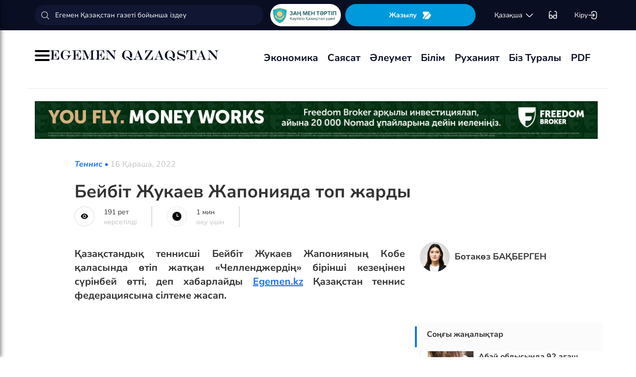

--- FILE ---
content_type: text/html; charset=UTF-8
request_url: https://egemen.kz/article/328438-beybit-zhukaev-zhaponiyada-top-dgardy
body_size: 130546
content:
<!DOCTYPE html>
<html lang="kk-KK">
<head>
    
    <script>
        document.cookie = "_mauthtoken=true";
    </script>
    <meta charset="UTF-8">
    <meta name="viewport" content="width=device-width, initial-scale=1">

    <meta name="csrf-token" content="l1Xr46Ai6QznfjfrMFcR64VsDpDEyaSTfDEas1ti">

    
    <style>
        .modal-dialog {
            display: flex;
            align-items: center;
            justify-content: center;
            height: 100%;
        }
        .modal-header {
            padding: 15px;
            border-bottom: 1px solid #e5e5e5;
            display: flex;
            justify-content: space-between;
        }
        .modal-title {
            margin-bottom: 0 !important;
            font-weight: 600;
            width: 100% !important;
            margin-right: 10px !important;
        }
        .modal-backdrop {
            opacity: 0.5;
        }
        /*.left-banner {*/
        /*    display: none;*/
        /*    width: 150px;*/
        /*    height: 1000px;*/
        /*    position: absolute;*/
        /*    top: 119px;*/
        /*    left: 150px;*/
        /*}*/

        /*.right-banner {*/
        /*    display: none;*/
        /*    width: 150px;*/
        /*    height: 1000px;*/
        /*    position: absolute;*/
        /*    top: 119px;*/
        /*    right: 160px;*/
        /*}*/

        /*@media (max-width: 768px) {*/
        /*    .left-banner {*/
        /*        display: none;*/
        /*    }*/

        /*    .right-banner {*/
        /*        display: none;*/
        /*    }*/
        /*}*/

        /*@media (min-width: 1800px) {*/
        /*    .left-banner {*/
        /*        display: block;*/
        /*    }*/

        /*    .right-banner {*/
        /*        display: block;*/
        /*    }*/
        /*}*/
    </style>

    <title>Бейбіт Жукаев Жапонияда топ жарды - 16 Қараша, 2022</title>
    <link rel="amphtml" href="https://egemen.kz/amp/article/328438-beybit-zhukaev-zhaponiyada-top-dgardy">
    <link rel="canonical" href="https://egemen.kz/article/328438-beybit-zhukaev-zhaponiyada-top-dgardy">
    <meta name="description" content="Қазақстандық теннисші Бейбіт Жукаев Жапонияның Кобе қаласында өтіп жатқан &laquo;Челленджердің&raquo; бірінші кезеңінен сүрінбей өтті, деп хабарлайды&nbsp;Egemen.kz Қазақстан теннис федерациясына сілтеме жасап."/>
    <meta name="keywords" content="Бейбіт Жукаев Жапонияда топ жарды"/>
    <meta property="og:title" content="Бейбіт Жукаев Жапонияда топ жарды"/>
    <meta property="og:description" content="Қазақстандық теннисші Бейбіт Жукаев Жапонияның Кобе қаласында өтіп жатқан &laquo;Челленджердің&raquo; бірінші кезеңінен сүрінбей өтті, деп хабарлайды&nbsp;Egemen.kz Қазақстан теннис федерациясына сілтеме жасап."/>
    <meta property="og:url" content="https://egemen.kz/article/328438-beybit-zhukaev-zhaponiyada-top-dgardy"/>
    <meta property="og:image" content="https://egemen.kz/img/default_egemen.jpg?width=1300&height=700"/>
    <meta property="og:image:type" content="image/jpeg"/>
    <meta property="og:image:width" content="1200"/>
    <meta property="og:image:height" content="630"/>
    <meta name="twitter:card" content="summary_large_image">
    <meta property="twitter:site" content="@egemenkz">
    <meta name="twitter:url" content="https://egemen.kz/article/328438-beybit-zhukaev-zhaponiyada-top-dgardy">
    <meta name="twitter:title" content="Бейбіт Жукаев Жапонияда топ жарды">
    <meta name="twitter:description" content="Қазақстандық теннисші Бейбіт Жукаев Жапонияның Кобе қаласында өтіп жатқан &laquo;Челленджердің&raquo; бірінші кезеңінен сүрінбей өтті, деп хабарлайды&nbsp;Egemen.kz Қазақстан теннис федерациясына сілтеме жасап.">
    <meta property="twitter:url" content="https://egemen.kz/article/328438-beybit-zhukaev-zhaponiyada-top-dgardy"/>
    <meta name="twitter:image" content="https://egemen.kz/img/default_egemen.jpg?width=600&height=315">
    

    <meta property="vk:url" content="https://egemen.kz/article/328438-beybit-zhukaev-zhaponiyada-top-dgardy">
    <meta property="vk:description" content="Қазақстандық теннисші Бейбіт Жукаев Жапонияның Кобе қаласында өтіп жатқан &laquo;Челленджердің&raquo; бірінші кезеңінен сүрінбей өтті, деп хабарлайды&nbsp;Egemen.kz Қазақстан теннис федерациясына сілтеме жасап.">

    <link rel="image_src" href="https://egemen.kz/img/default_egemen.jpg?width=600&height=315"/>

    <meta property="aiturec:title" content="Бейбіт Жукаев Жапонияда топ жарды">
    <meta property="aiturec:description" content="Қазақстандық теннисші Бейбіт Жукаев Жапонияның Кобе қаласында өтіп жатқан &laquo;Челленджердің&raquo; бірінші кезеңінен сүрінбей өтті, деп хабарлайды&nbsp;Egemen.kz Қазақстан теннис федерациясына сілтеме жасап.">
    <meta property="aiturec:item_id" content="328438">
    <meta property="aiturec:is_article" content="true">
    <meta property="aiturec:image" content="https://egemen.kz/img/default_egemen.jpg">
    <meta property="aiturec:datetime" content="2022-11-16 14:54:00">

















    




    <link rel="apple-touch-icon" sizes="180x180" href="/apple-touch-icon.png">
    <link rel="icon" type="image/png" sizes="32x32" href="/favicon-32x32.png">
    <link rel="icon" type="image/png" sizes="16x16" href="/favicon-16x16.png">
    <link rel="manifest" href="/site.webmanifest">
    <link rel="mask-icon" href="/safari-pinned-tab.svg" color="#5bbad5">
    <meta name="msapplication-TileColor" content="#da532c">
    <meta name="theme-color" content="#ffffff">
    <meta name="msapplication-TileImage" content="/img/icons/favicon.png">
    <meta name="msapplication-TileColor" content="#00aba9">

    <link rel="stylesheet"  href="/css/libs.min.css?v=12">
    
    <link rel="stylesheet" href="/css/main-ar.css?v=45">



    
    

    <link rel="stylesheet" href="/custom/css/main-ar.css?v=164">
    <link rel="stylesheet" href="/custom/css/lightgallery.css">
    <link rel="stylesheet" href="/custom/css/lightgallery.min.css">
    <script charset="UTF-8" src="//cdn.sendpulse.com/js/push/d1192fddab8d26b807516154af32b7cf_1.js" async></script>

    <link rel="stylesheet" href="https://cdnjs.cloudflare.com/ajax/libs/font-awesome/5.9.0/css/all.min.css" integrity="sha512-q3eWabyZPc1XTCmF+8/LuE1ozpg5xxn7iO89yfSOd5/oKvyqLngoNGsx8jq92Y8eXJ/IRxQbEC+FGSYxtk2oiw==" crossorigin="anonymous" referrerpolicy="no-referrer" />

    <style>
        body {
            top: 0 !important;
        }
        .goog-text-highlight {
            background-color: transparent !important;
            box-shadow: none !important;
        }
        .skiptranslate {
            display: none !important;
            height: 0 !important;
        }
        .language__img {
            cursor: pointer;
        }

        @media (min-width: 768px) {
            .collapse.dont-collapse-sm {
                display: block;
                height: auto !important;
                visibility: visible;
            }
        }

        .most-read-nav {
            flex-direction: column;
            gap: 15px;
            align-items: center;
        }

        @media (min-width: 768px) {
            .most-read-nav {
                flex-direction: row;
            }
        }

        /*.bg-image {
            position: relative;
            overflow: hidden;

            &::before {
                background-image: url("/img/nauriz.jpg");
                background-repeat: no-repeat;
                background-position: center top;
                background-size: cover;
                content: '';
                height: 100%;
                left: 0;
                position: fixed;
                top: 0;
                width: 100%;
                will-change: transform;
                z-index: -1;
            }
        }*/
    </style>


    

    <script src="https://cdn.onesignal.com/sdks/OneSignalSDK.js" async=""></script>
    <script>
        window.OneSignal = window.OneSignal || [];
        OneSignal.push(function() {
            OneSignal.init({
                appId: "7fabec8d-deee-4543-97a9-c9faeeb774e6",
                promptOptions:{
                    actionMessage: "Мы хотели бы показать вам уведомления о последних новостях и обновлениях.",
                    acceptButtonText: "РАЗРЕШИТЬ",
                    cancelButtonText: "НЕТ, СПАСИБО"
                }
            });
        });
    </script>
    <script>
        function setCookie(name,value,days) {
            var expires = "";
            if (days) {
                var date = new Date();
                date.setTime(date.getTime() + (days*24*60*60*1000));
                expires = "; expires=" + date.toUTCString();
            }
            document.cookie = name + "=" + (value || "")  + expires + "; path=/";
        }
        function getCookie(name) {
            var nameEQ = name + "=";
            var ca = document.cookie.split(';');
            for(var i=0;i < ca.length;i++) {
                var c = ca[i];
                while (c.charAt(0)==' ') c = c.substring(1,c.length);
                if (c.indexOf(nameEQ) == 0) return c.substring(nameEQ.length,c.length);
            }
            return null;
        }
    </script>
    
</head>
<body id="" >
<div id="google_translate_element" style=""></div>
<!--LiveInternet counter-->
    <script>
        new Image().src = "https://counter.yadro.ru/hit?r"+
        escape(document.referrer)+((typeof(screen)=="undefined")?"":
        ";s"+screen.width+""+screen.height+""+(screen.colorDepth?
        screen.colorDepth:screen.pixelDepth))+";u"+escape(document.URL)+
        ";h"+escape(document.title.substring(0,150))+
        ";"+Math.random();
    </script>
    <!--/LiveInternet-->
<style>
    a {
        color: inherit;
    }
</style>
<div class="header" style="">
    <div class="hidden-sm hidden-xs header_top" style="">
        <div class="container">
            <div class="heder_top_block">
                <script type="application/ld+json">
                    {
                      "@context": "https://schema.org",
                      "@type": "Organization",
                      "url": "https://egemen.kz",
                      "logo": "https://egemen.kz/img/logo/logo.png"
                    }
                </script>
                <div class="main-search" style="
    display: flex;
    align-items: center;
">
                    <form action="/search">
                        <input class="form-control" name="q" type="text"
                               placeholder="Егемен Қазақстан газеті бойынша іздеу" style="
    max-width: 100%;
    width: 100%;
    min-width: 460px;
">

                    </form>
                </div>
                <!--------------->
                <a href="https://egemen.kz/tag/zanh-men-tartip">
                <img src="/img/logo/logozan.png" alt="Egemen magazine" style="    max-width: 177px;
    height: 45px;
    background: white;
    border-radius: 25px;
    
    margin-right: 5px;
                ">
                </a>
                <a href="/list" class="foot_btn zhaz-btn header_zh" style="height: min-content;
  
    padding: 12px;">Жазылу
                    <svg xmlns="http://www.w3.org/2000/svg" width="20" height="21" viewBox="0 0 20 21" fill="none">
                        <path
                            d="M14.9 6.08698L3.26666 17.7203C2.90833 18.0786 2.30833 18.0453 2.01666 17.637C1.59999 17.062 1.51666 16.262 1.94999 15.5703L4.24999 11.8786C4.55833 11.387 4.55833 10.587 4.24999 10.0953L1.94999 6.40365C1.17499 5.17031 2.06666 3.57031 3.51666 3.57031H13.0583C13.625 3.57031 14.325 3.96198 14.625 4.43698L15.0167 5.05365C15.2167 5.38698 15.175 5.81198 14.9 6.08698Z"
                            fill="white"></path>
                        <path
                            d="M18.0252 11.9123L13.7086 17.6623C13.4086 18.0706 12.7419 18.404 12.2252 18.404H6.25855C5.51688 18.404 5.14188 17.504 5.66688 16.979L15.2669 7.3873C15.6419 7.0123 16.2835 7.07897 16.5669 7.5373L18.1085 10.0123C18.4419 10.5456 18.4085 11.404 18.0252 11.9123Z"
                            fill="white"></path>
                    </svg>
                </a>
                <!--------------->
                <div class="lan_top">

                    <div><span class="dropdown lang-b" style="display: flex; align-items: center;">
                                <a href="#" class="dropdown-toggle kazaksha" data-toggle="dropdown">қaзaқшa <svg
                                        width="19" height="19" viewBox="0 0 19 19" fill="none"
                                        xmlns="http://www.w3.org/2000/svg">
                                                                <path
                                                                    d="M15.77 7.08545L10.6083 12.2471C9.99873 12.8567 9.00123 12.8567 8.39165 12.2471L3.22998 7.08545"
                                                                    stroke="white" stroke-width="1.5"
                                                                    stroke-miterlimit="10" stroke-linecap="round"
                                                                    stroke-linejoin="round"/>
                                                                </svg>
                                                                </a>
                        <ul class="dropdown-menu">

                                <li><a data-google-lang="kk"
                                       href="https://egemen.kz/article/328438-beybit-zhukaev-zhaponiyada-top-dgardy"><span
                                            id="lang_type">қaзaқшa</span></a></li>
                                <li><a href="http://lat.egemen.kz/article/328438-beybit-zhukaev-zhaponiyada-top-dgardy">qazaqsha</a></li>
                                <li><a href="https://www.kazpravda.kz/" rel="nofollow"><span
                                            id="lang_type_ru">русcкий</span></a></li>
                                <li><a href="https://ar.egemen.kz/article/328438-beybit-zhukaev-zhaponiyada-top-dgardy">قازاقشا </a></li>
                                <li><a id="en-lang" href="#" data-google-lang="en">english</a></li>

                        </ul></span>
                    </div>
                </div>
                <!------------------->
                <div class="ocki">
                    <!-- <a nofollow href="#"><i class="icons ic-lang"></i></a> -->
                    <a class="bvi-open" href="#">
                        <svg  style="margin-top:5px;" xmlns="http://www.w3.org/2000/svg" width="18" height="18" viewBox="0 0 18 18" fill="none"
                             style="&#10;">
                            <path d="M7.2915 12.7605H10.2082" stroke="white" stroke-width="1.5" stroke-linecap="round"
                                  stroke-linejoin="round"/>
                            <path d="M1.4585 12.7605V5.46883C1.4585 2.55216 2.18766 1.823 5.10433 1.823" stroke="white"
                                  stroke-width="1.5" stroke-linecap="round" stroke-linejoin="round"/>
                            <path d="M16.0418 12.7605V5.46883C16.0418 2.55216 15.3127 1.823 12.396 1.823" stroke="white"
                                  stroke-width="1.5" stroke-linecap="round" stroke-linejoin="round"/>
                            <path
                                d="M7.29183 11.601V14C7.29183 15.4583 6.7085 16.0416 5.25016 16.0416H3.50016C2.04183 16.0416 1.4585 15.4583 1.4585 14V11.601C1.4585 10.1427 2.04183 9.55933 3.50016 9.55933H5.25016C6.7085 9.55933 7.29183 10.1427 7.29183 11.601Z"
                                stroke="white" stroke-width="1.5" stroke-linecap="round" stroke-linejoin="round"/>
                            <path
                                d="M16.0418 11.601V14C16.0418 15.4583 15.4585 16.0416 14.0002 16.0416H12.2502C10.7918 16.0416 10.2085 15.4583 10.2085 14V11.601C10.2085 10.1427 10.7918 9.55933 12.2502 9.55933H14.0002C15.4585 9.55933 16.0418 10.1427 16.0418 11.601Z"
                                stroke="white" stroke-width="1.5" stroke-linecap="round" stroke-linejoin="round"/>
                        </svg>
                    </a>
                </div>
                <!------------->
                <div class="-dropdown dropdown adm">
                    <button class="btn btn-secondary dropdown-toggle" type="button" id="dropdownMenuButton"
                            data-toggle="dropdown" aria-haspopup="true" aria-expanded="false">

                                                    Кіру
                                                <svg width="20" height="19" viewBox="0 0 20 19" fill="none" xmlns="http://www.w3.org/2000/svg">
                            <path
                                d="M7.5459 5.98494C7.79132 3.13494 9.2559 1.97119 12.4621 1.97119H12.5651C16.1038 1.97119 17.5209 3.38828 17.5209 6.92702V12.0887C17.5209 15.6274 16.1038 17.0445 12.5651 17.0445H12.4621C9.27965 17.0445 7.81507 15.8966 7.55382 13.0941"
                                stroke="white" stroke-width="1.5" stroke-linecap="round" stroke-linejoin="round"/>
                            <path d="M2.0835 9.5H12.2802" stroke="white" stroke-width="1.5" stroke-linecap="round"
                                  stroke-linejoin="round"/>
                            <path d="M10.5146 6.8479L13.1667 9.49998L10.5146 12.1521" stroke="white" stroke-width="1.5"
                                  stroke-linecap="round" stroke-linejoin="round"/>
                        </svg>

                    </button>
                    <div class="dropdown-menu" aria-labelledby="dropdownMenuButton">
                                                    <a class="dropdown-item" href="/subscribe/login">Кіру</a>
                                                <a class="dropdown-item" href="/list">Жазылымдар</a>
                        <form action="/logout" id="logoutForm" method="POST">
                            <input type="hidden" name="_token" value="l1Xr46Ai6QznfjfrMFcR64VsDpDEyaSTfDEas1ti">                            <a class="-text-red dropdown-item" href="#"
                               onclick="document.getElementById('logoutForm').submit()">Шығу</a>
                        </form>
                    </div>
                </div>
            </div>
        </div>
    </div>
    <div class="hidden-sm hidden-xs container" style="display:none;">
        <div class="left-top-head">
            <div class="logo-s">
                <div>
                    <a href="/">
                        <img alt="Egemen logo" class="head-logo" src="/img/logo/logo.png">
                    </a>
                </div>
                <script type="application/ld+json">
                    {
                      "@context": "https://schema.org",
                      "@type": "Organization",
                      "url": "https://egemen.kz",
                      "logo": "https://egemen.kz/img/logo/logo.png"
                    }
                </script>
                <div class="main-search" style="display:none;">
                    <form action="/search">
                        <input class="form-control" name="q" type="text"
                               placeholder="Егемен Қазақстан газеті бойынша іздеу">
                    </form>
                </div>
            </div>
            <div class="bottom-l-head">
                <div class="main-menu">
                    <ul>
                        <li class="main_menu_link has-submenu2"><a
                                 href="/tag/ekonomika">Экономика
                              
                            </a>
                            
                        </li>
                         <li class="main_menu_link has-submenu2"><a
                                 href="/tag/sayasat">Саясат
                              
                            </a>
                          
                        </li>

                                                                    <li class="main_menu_link"><a target="_blank" href="/tag/qogham" style="text-transform: math-auto !important;">Әлеумет</a></li>
                        <li class="main_menu_link"><a target="_blank" href="/tag/bilim" style="text-transform: math-auto !important;">Білім</a></li>

                        <li class="main_menu_link"><a target="_blank" href="/tag/rukhaniyat" style="text-transform: math-auto !important;">Руханият</a></li>

                        <li class="main_menu_link"><a target="_blank" href="/page/biz-turaly" style="text-transform: math-auto !important;">Біз туралы</a></li>
                        <li class="main_menu_link"><a target="_blank" href="/list">PDF</a></li>
                        <!-- <li><a  href="/news">Жаңалық</a></li>
                        <li><a  href="/articles">Мақала</a></li>
                        <li><a  href="/photo-news">Фото</a></li>
                        <li><a  href="/tag/infografika">Инфографика</a></li>
                        <li><a  href="/video-news">Видео</a></li>
                        <li><a  target="_blank" href="/list">PDF</a></li> -->
                        
                        
                        
                        
                        
                        
                        
                        
                        
                        
                        
                        
                        
                        
                        
                        
                        
                        
                        
                        
                        
                        
                        
                        
                        
                        
                    </ul>
                </div>

                
                

            </div>
        </div>
        <div class="rigth-top-head" style="display:none;">
            <div class="right-box-t">
                <div class="-subs-newspaper">
                    <a href="/list">
                        <img src="/img/mini-gazet.png" alt="Egemen magazine">
                        <div class="-info">
                            <p>Жазылу</p>
                        </div>
                    </a>
                </div>
                <div class="new-mag">
                    
                </div>
                <div>
                    <a nofollow href="#"><i class="icons ic-lang"></i></a>
                    <a class="bvi-open" href="#"><i class="icons ic-ese"></i></a>
                </div>
                <div class="-dropdown dropdown">
                    <button class="btn btn-secondary dropdown-toggle" type="button" id="dropdownMenuButton"
                            data-toggle="dropdown" aria-haspopup="true" aria-expanded="false">
                        <svg width="13" height="16" viewBox="0 0 13 16" fill="none" xmlns="http://www.w3.org/2000/svg">
                            <circle cx="6.71856" cy="4.85202" r="3.18535" stroke="#151515" stroke-width="1.5"
                                    stroke-linecap="round" stroke-linejoin="round"/>
                            <path fill-rule="evenodd" clip-rule="evenodd"
                                  d="M1.66603 12.4676C1.66517 12.2437 1.71525 12.0225 1.81248 11.8207C2.11759 11.2105 2.978 10.8871 3.69196 10.7407C4.20687 10.6308 4.72889 10.5574 5.25413 10.521C6.22657 10.4356 7.20464 10.4356 8.17709 10.521C8.70228 10.5578 9.22427 10.6312 9.73925 10.7407C10.4532 10.8871 11.3136 11.18 11.6187 11.8207C11.8143 12.2319 11.8143 12.7093 11.6187 13.1205C11.3136 13.7613 10.4532 14.0542 9.73925 14.1945C9.22495 14.3089 8.70274 14.3844 8.17709 14.4203C7.38559 14.4874 6.59041 14.4996 5.79722 14.4569C5.61416 14.4569 5.43719 14.4569 5.25413 14.4203C4.73044 14.3849 4.21023 14.3094 3.69806 14.1945C2.978 14.0542 2.12369 13.7613 1.81248 13.1205C1.71575 12.9165 1.66572 12.6934 1.66603 12.4676Z"
                                  stroke="#151515" stroke-width="1.5" stroke-linecap="round" stroke-linejoin="round"/>
                        </svg>
                                                    Кіру
                                            </button>
                    <div class="dropdown-menu" aria-labelledby="dropdownMenuButton">
                                                    <a class="dropdown-item" href="/subscribe/login">Кіру</a>
                                                <a class="dropdown-item" href="/list">Жазылымдар</a>
                        <form action="/logout" id="logoutForm" method="POST">
                            <input type="hidden" name="_token" value="l1Xr46Ai6QznfjfrMFcR64VsDpDEyaSTfDEas1ti">                            <a class="-text-red dropdown-item" href="#"
                               onclick="document.getElementById('logoutForm').submit()">Шығу</a>
                        </form>
                    </div>
                </div>
            </div>
            <div class="right-box-b">
                                <div class="curs-v">

                    

                    
                    
                    
                    
                    

                    


                </div>

                <div><span class="dropdown lang-b" style="display: flex; align-items: center;"><i
                            class="icons ic-down"></i>
                                <a href="#" class="dropdown-toggle" data-toggle="dropdown">қaзaқшa</a>
                        <ul class="dropdown-menu">

                                <li><a data-google-lang="kk"
                                       href="https://egemen.kz/article/328438-beybit-zhukaev-zhaponiyada-top-dgardy"><span
                                            id="lang_type">қaзaқшa</span></a></li>
                                <li><a href="http://lat.egemen.kz/article/328438-beybit-zhukaev-zhaponiyada-top-dgardy">qazaqsha</a></li>
                                <li><a href="https://www.kazpravda.kz/" rel="nofollow"><span
                                            id="lang_type_ru">русcкий</span></a></li>
                                <li><a href="https://ar.egemen.kz/article/328438-beybit-zhukaev-zhaponiyada-top-dgardy">قازاقشا </a></li>
                                <li><a id="en-lang" href="#" data-google-lang="en">english</a></li>

                        </ul></span>
                </div>
            </div>
        </div>
    </div>
    <div class="hidden-sm hidden-xs header_bottom" style="">
        <div class="container head_bot" style="    justify-content: space-between;">
             <div class="header_banner" style="
    display: flex;
    align-items: center;
    gap: 15px;
"><div class="my-burger" id="myBurger" style="">
    <span></span>
    <span></span>
    <span></span>
  </div>
                <a href="/">
                    <img src="/img/foot_eg_banner.png" alt="Egemen">
                </a>
            </div>
            <div class="bottom-l-head">
               <div class="main-menu">
                            <ul>
                                <li class="main_menu_link has-submenu2"><a
                                 href="/tag/ekonomika">Экономика
                              
                            </a>
                            
                        </li>
                         <li class="main_menu_link has-submenu2"><a
                                 href="/tag/sayasat">Саясат
                              
                            </a>
                          
                        </li>

                                                                    <li class="main_menu_link"><a target="_blank" href="/tag/qogham" style="text-transform: math-auto !important;">Әлеумет</a></li>
                        <li class="main_menu_link"><a target="_blank" href="/tag/bilim" style="text-transform: math-auto !important;">Білім</a></li>

                        <li class="main_menu_link"><a target="_blank" href="/tag/rukhaniyat" style="text-transform: math-auto !important;">Руханият</a></li>

                        <li class="main_menu_link"><a target="_blank" href="/page/biz-turaly" style="text-transform: math-auto !important;">Біз туралы</a></li>
                        <li class="main_menu_link"><a target="_blank" href="/list">PDF</a></li>
                                <!-- <li><a  href="/news">Жаңалық</a></li>
                                <li><a  href="/articles">Мақала</a></li>
                                <li><a  href="/photo-news">Фото</a></li>
                                <li><a  href="/tag/infografika">Инфографика</a></li>
                                <li><a  href="/video-news">Видео</a></li>
                                <li><a  target="_blank" href="/list">PDF</a></li> -->
                                
                                
                                
                                
                                
                                
                                
                                
                                
                                
                                
                                
                                
                                
                                
                                
                                
                                
                                
                                
                                
                                
                                
                                
                                
                                
                            </ul>
                        </div>


            </div>
            <div class="header_banner_kaz" style="display:none;">
                <a href="https://egemen.kz/tag/ata-zanh">
                    <img src="/img/logo/logo4.png" alt="Ата заң" style="max-width: 90px;">
                </a>
            </div>

        </div>
    </div>
    <div class="container-fluid">
        <div class="row">

            <div class="visible-sm visible-xs container">
                <div class="clearfix">
                    <div class="pull-left"><i class="icons ic-menu"></i><a href="/"><img class="head-logo"
                                                                                         src="/img/logo/logo.png"
                                                                                         alt="Egemen logo"></a></div>
                    <div class="pull-right">
                        <a nofollow href="#"><i class="icons ic-search"></i></a>
                        <a nofollow href="#" class="bvi-open"><i class="icons ic-ese"></i></a>
                        <a nofollow href="#"><i class="icons ic-lang"></i></a>
                    </div>
                    <div class="main-menu mob-menu">
                        <div class="-dropdown dropdown">
                            <button class="btn btn-secondary dropdown-toggle" type="button" id="dropdownMenuButton"
                                    data-toggle="dropdown" aria-haspopup="true" aria-expanded="false">
                                <svg width="13" height="16" viewBox="0 0 13 16" fill="none"
                                     xmlns="http://www.w3.org/2000/svg">
                                    <circle cx="6.71856" cy="4.85202" r="3.18535" stroke="#151515" stroke-width="1.5"
                                            stroke-linecap="round" stroke-linejoin="round"/>
                                    <path fill-rule="evenodd" clip-rule="evenodd"
                                          d="M1.66603 12.4676C1.66517 12.2437 1.71525 12.0225 1.81248 11.8207C2.11759 11.2105 2.978 10.8871 3.69196 10.7407C4.20687 10.6308 4.72889 10.5574 5.25413 10.521C6.22657 10.4356 7.20464 10.4356 8.17709 10.521C8.70228 10.5578 9.22427 10.6312 9.73925 10.7407C10.4532 10.8871 11.3136 11.18 11.6187 11.8207C11.8143 12.2319 11.8143 12.7093 11.6187 13.1205C11.3136 13.7613 10.4532 14.0542 9.73925 14.1945C9.22495 14.3089 8.70274 14.3844 8.17709 14.4203C7.38559 14.4874 6.59041 14.4996 5.79722 14.4569C5.61416 14.4569 5.43719 14.4569 5.25413 14.4203C4.73044 14.3849 4.21023 14.3094 3.69806 14.1945C2.978 14.0542 2.12369 13.7613 1.81248 13.1205C1.71575 12.9165 1.66572 12.6934 1.66603 12.4676Z"
                                          stroke="#151515" stroke-width="1.5" stroke-linecap="round"
                                          stroke-linejoin="round"/>
                                </svg>
                                                                    Кіру
                                                            </button>
                            <div class="dropdown-menu" aria-labelledby="dropdownMenuButton">
                                                                    <a class="dropdown-item" href="/subscribe/login">Кіру</a>
                                                                <a class="dropdown-item" href="/list">Жазылымдар</a>
                                <form action="/logout" id="logoutForm" method="POST">
                                    <input type="hidden" name="_token" value="l1Xr46Ai6QznfjfrMFcR64VsDpDEyaSTfDEas1ti">                                    <a class="-text-red dropdown-item" href="#"
                                       onclick="document.getElementById('logoutForm').submit()">Шығу</a>
                                </form>
                            </div>
                        </div>
                        <ul>
                              <li ><a
                                 href="/tag/ekonomika">Экономика
                              
                            </a>
                            
                        </li>
                         <li ><a
                                 href="/tag/sayasat">Саясат
                              
                            </a>
                          
                        </li>

                                                                    <li ><a target="_blank" href="/tag/qogham" style="text-transform: math-auto !important;">Әлеумет</a></li>
                        <li ><a target="_blank" href="/tag/bilim" style="text-transform: math-auto !important;">Білім</a></li>

                        <li ><a target="_blank" href="/tag/rukhaniyat" style="text-transform: math-auto !important;">Руханият</a></li>
 <li><a  href="/video-news">Видео</a></li>
                                <li><a  href="/photo-news">Фото</a></li>
                        <li ><a target="_blank" href="/page/biz-turaly" style="text-transform: math-auto !important;">Біз туралы</a></li>
                        <li ><a target="_blank" href="/list">PDF</a></li>

                        </ul>
                        <ul class="pod-menu" style="display:none;">

                            
                            
                                <li><a  href="/page/redaktsiya" >Редакция</a>
                                </li>

                            
                                <li><a  href="/tag/infografika"
                                       >Инфографика</a>
                                </li>

                            
                                <li><a  href="/page/gazet-tarikhy" >Газет тарихы</a>
                                </li>

                            
                                <li><a  href="/page/baylanys" >Байланыс</a>
                                </li>

                            
                                <li><a  href="/page/qupiyalylyq-sayasaty" >Құпиялылық саясаты</a>
                                </li>

                            
                                <li><a  href="/page/qoldanu-eredgeleri" >Қолдану ережелері</a>
                                </li>

                            
                                <li><a  href="/page/zhauapkershilikten-bas-tartu" >Жауапкершіліктен бас тарту</a>
                                </li>

                            

                        </ul>
                        <div class="bottam-menu">
                            <div class="pred-link">
                                <a target="_blank" href="https://itunes.apple.com/us/app/%D0%B5%D0%B3%D0%B5%D0%BC%D0%B5%D0%BD-%D2%9B%D0%B0%D0%B7%D0%B0%D2%9B%D1%81%D1%82%D0%B0%D0%BD/id1200777671?mt=8"><i
                                        class="icons ic-app"
                                        style="background-image: url('/img/icons/icon5.png')"></i><span>App Store</span></a>
                                <a target="_blank" href="https://play.google.com/store/apps/details?id=com.bugingroup.egemen"><i
                                        class="icons ic-andr" style="background-image: url('/img/icons/icon6.png')"></i><span>Play Market</span></a>
                            </div>
                            <div class="icons-social">
                                <a target="_blank" href="https://www.facebook.com/egemenkz/"><i
                                        class="icons ic-fb"
                                        style="background-image: url('/img/icons/ic-fb.png')"></i></a>
                                <a target="_blank" href="https://vk.com/egemenkaz"><i
                                        class="icons ic-vk"
                                        style="background-image: url('/img/icons/ic-vk.png')"></i></a>
                                <a target="_blank" href="https://twitter.com/egemenkz"><i
                                        class="icons ic-tw"
                                        style="background-image: url('/img/icons/ic-tw.png')"></i></a>
                                <a target="_blank" href="https://t.me/egemenqazaqstan"><i
                                        class="icons ic-wh"
                                        style="background-image: url('/img/icons/ic-wh.png')"></i></a>
                                <a target="_blank" href="https://www.instagram.com/egemenkz/"><i
                                        class="icons ic-ins" style="background-image: url('/img/icons/ic-ins.png')"></i></a>
                                <a target="_blank" href="https://www.youtube.com/egementv"><i
                                        class="icons ic-youtobe"
                                        style="background-image: url('/img/icons/ic-ytb.png')"></i></a>
                            </div>
                        </div>
                    </div>
                </div>
                <div class="main-search mob-search">
                    <form action="/search">
                        <input class="form-control" name="q" type="text"
                               placeholder="Егемен Қазақстан газеті бойынша іздеу" >
                    </form>
                </div>
                <div class="text-center curs-v">



                    <div>
                            <span class="dropdown lang-b">
                                <i class="icons ic-down"></i><span class="dropdown-toggle" data-toggle="dropdown"
                                                                   aria-expanded="true">қaзaқшa</span>

                                <ul class="dropdown-menu">

                                    <li><a href="https://egemen.kz/article/328438-beybit-zhukaev-zhaponiyada-top-dgardy"><span
                                                id="lang_type">қaзaқшa</span></a></li>
                                    <li><a href="http://lat.egemen.kz/article/328438-beybit-zhukaev-zhaponiyada-top-dgardy">qazaqsha</a></li>
                                    <li><a href="https://www.kazpravda.kz/"><span
                                                id="lang_type_ru">русcкий</span></a></li>
                                    <li><a href="https://ar.egemen.kz/article/328438-beybit-zhukaev-zhaponiyada-top-dgardy">قازاقشا </a></li>
                                    <li><a href="https://en.egemen.kz">english</a></li>

                                </ul>

                            </span>
                    </div>
                </div>

            </div>
        </div>
    </div>
</div>
<nav class="side-menu" id="sideMenu">
  <button class="menu-close-btn" id="menuCloseBtn">&times;</button>
  <h2>Мәзір</h2>
  <ul>
   <li ><a
                                 href="/tag/ekonomika">Экономика
                              
                            </a>
                            
                        </li>
                         <li ><a
                                 href="/tag/sayasat">Саясат
                              
                            </a>
                          
                        </li>

                                                                    <li ><a target="_blank" href="/tag/qogham" style="text-transform: math-auto !important;">Әлеумет</a></li>
                        <li ><a target="_blank" href="/tag/bilim" style="text-transform: math-auto !important;">Білім</a></li>

                        <li ><a target="_blank" href="/tag/rukhaniyat" style="text-transform: math-auto !important;">Руханият</a></li>
 <li><a  href="/video-news">Видео</a></li>
                                <li><a  href="/photo-news">Фото</a></li>
                        <li ><a target="_blank" href="/page/biz-turaly" style="text-transform: math-auto !important;">Біз туралы</a></li>
                        <li ><a target="_blank" href="/list">PDF</a></li>
  </ul>
</nav>
<script>
  const myBurger = document.getElementById('myBurger');
  const sideMenu = document.getElementById('sideMenu');
  const menuCloseBtn = document.getElementById('menuCloseBtn');

  myBurger.addEventListener('click', () => {
    sideMenu.classList.add('open');
  });

  menuCloseBtn.addEventListener('click', () => {
    sideMenu.classList.remove('open');
  });
</script>
<style>
    /* Кнопка-бургер */
.my-burger {
  width: 30px;
  height: 22px;
  position: relative;
  cursor: pointer;
}

.my-burger span {
  background: black;
  position: absolute;
  width: 100%;
  height: 4px;
  border-radius: 2px;
  left: 0;
  transition: 0.3s;
}

.my-burger span:nth-child(1) { top: 0; }
.my-burger span:nth-child(2) { top: 9px; }
.my-burger span:nth-child(3) { top: 18px; }

/* Боковое меню */
.side-menu {
  position: fixed;
  top: 0;
  left: -20%;
  width: 20%;
  height: 100%;
  background: #222;
  color: white;
  padding: 20px;
  box-shadow: 2px 0 8px rgba(0,0,0,0.5);
  transition: 0.3s;
  z-index: 1000;
  padding-left:45px;
}

.side-menu.open {
  left: 0;
}

/* Кнопка закрытия */
.menu-close-btn {
  background: none;
  border: none;
  color: #fff;
  font-size: 22px;
  cursor: pointer;
  position: absolute;
  top: 15px;
  right: 15px;
}

/* Ссылки внутри меню */
.side-menu ul {
  list-style: none;
  padding: 0;
  margin-top: 40px;
}

.side-menu ul li {
  margin-bottom: 15px;
}

/* Для адаптива */
@media (max-width: 768px) {
  .side-menu {
    width: 60%;
    left: -60%;
  }
  .side-menu.open {
    left: 0;
  }
}
    </style><div class="bg-image"></div>

    
    <div class="content">
        <div class="container-fluid">
            <div class="row">
                <div class="container">






                    
                                        <div class="section-rows">
                                                    <a  target="_blank" href="https://fbroker.kz/?utm_source=Egemen.kz&amp;utm_medium=banner&amp;utm_campaign=PR_2025" >
                                <img src="/media/2025/10/23/1200-px-80-px_1-100-3.jpg" alt="Баннер" title="Баннер" style="width: 100%;">
                            </a>
                                            </div>
                                        <article
                            role="main" itemscope itemtype="https://schema.org/NewsArticle" data-type="news" data-id="328438"
                            data-url="https://egemen.kz/article/328438-beybit-zhukaev-zhaponiyada-top-dgardy"
                            data-title="Бейбіт Жукаев Жапонияда топ жарды"
                            data-description="Қазақстандық теннисші Бейбіт Жукаев Жапонияның Кобе қаласында өтіп жатқан &laquo;Челленджердің&raquo; бірінші кезеңінен сүрінбей өтті, деп хабарлайды&nbsp;Egemen.kz Қазақстан теннис федерациясына сілтеме жасап."
                            data-keywords="Бейбіт Жукаев Жапонияда топ жарды"
                            data-share="0"
                            class="white-block" >
                        <meta itemprop="mainEntityOfPage" content="https://egemen.kz/article/328438-beybit-zhukaev-zhaponiyada-top-dgardy"/>
                        <meta itemprop="headline" content="Бейбіт Жукаев Жапонияда топ жарды"/>
                        <meta itemprop="datePublished" content="2022-11-16 14:54:00"/>
                        <meta itemprop="dateModified" content="2022-11-16 14:54:00"/>
                        <meta itemprop="inLanguage" content="kk_KZ" />
                        <meta itemprop="genre" content="news" name="medium" />
                        <div itemprop="publisher" itemscope itemtype="https://schema.org/Organization">
                            <div itemprop="logo" itemscope itemtype="https://schema.org/ImageObject">
                                <meta itemprop="url" content="https://egemen.kz/img/logo/logo.png">
                                <meta itemprop="width" content="311">
                                <meta itemprop="height" content="46">
                            </div>
                            <meta itemprop="name" content="Egemen.kz">
                        </div>
                        <div itemprop="image" itemscope itemtype="https://schema.org/ImageObject">
                            <meta itemprop="url" content="https://egemen.kz/img/default_egemen.jpg">
                            <meta itemprop="width" content="1200">
                            <meta itemprop="height" content="630">
                        </div>
                        <div class="row section-rows">
                            <div class="col-md-12">
                                <div class="padding-80 asd">
                                    <p class="font-16" style="padding-top: 10px">
                                          <a class="item-news-s" href="/tag/tennis">
                                    <span class="text-blue">Теннис •</span></a><span
                                                class="text-grey"> 16 Қараша, 2022</span>
                                    </p>
                                    <p class="main-title"><h1 itemprop="headline" class="responsive_title" style="font-weight: 700;">Бейбіт Жукаев Жапонияда топ жарды</h1></p>
                                    <div class="top-news" style="display: flex; align-items: center; flex-wrap: wrap; gap: 10px 20px;">
                                            <span class="count-view">
                                                <i class="icons ic-view" style="background-image: url(/img/icons/ic-view.png)"></i>
                                                <span class="item-i">
                                                    <span class="view-count">190</span> рет
                                                    <div class="d-block text-grey">көрсетілді</div>
                                                </span>
                                            </span>
                                            <span class="count-view">
                                                <i class="icons ic-view" style="background-image: url(/img/icons/svg/ic-clock-2.svg)"></i>
                                                <span class="item-i">
                                                    <span>1 мин</span>
                                                    <div class="d-block text-grey">оқу үшін</div>
                                                </span>
                                            </span>







                                        <span style="display: flex; align-items: center;">
                                                <a target="_blank"
                                                   href="https://www.facebook.com/sharer.php?u=https://egemen.kz/article/328438-beybit-zhukaev-zhaponiyada-top-dgardy" rel="nofollow">
                                                    <i class="icons ic-fb"
                                                       style="background-image: url(/img/facebook.png)"></i>
                                                </a>
                                                <a target="_blank"
                                                   href="http://vk.com/share.php?url=https://egemen.kz/article/328438-beybit-zhukaev-zhaponiyada-top-dgardy" rel="nofollow">
                                                    <i class="icons ic-vk"
                                                       style="background-image: url(/img/vk.png)"></i>
                                                </a>
                                                <a target="_blank"
                                                   href="https://twitter.com/share?url=https://egemen.kz/article/328438-beybit-zhukaev-zhaponiyada-top-dgardy&text=Бейбіт Жукаев Жапонияда топ жарды&via=egemenkz" rel="nofollow">
                                                    <i class="icons ic-tw"
                                                       style="background-image: url(/img/twitter.png)"></i>
                                                </a>
                                                <a target="_blank"
                                                   href="https://api.whatsapp.com/send?text=https://egemen.kz/article/328438-beybit-zhukaev-zhaponiyada-top-dgardy" rel="nofollow">
                                                    <i class="icons ic-wh"
                                                       style="background-image: url(/img/whatsapp.png)"></i>
                                                </a>
                                                <a target="_blank" href="https://telegram.me/share/url?url=https://egemen.kz/article/328438-beybit-zhukaev-zhaponiyada-top-dgardy&text=Бейбіт Жукаев Жапонияда топ жарды" rel="nofollow">
                                                    <i class="icons ic-tg"
                                                       style="background-image: url(/img/icons/tg.png);"></i>
                                                </a>
                                             <a target="_blank" href="https://www.tiktok.com/@egemen_qazaqstan?_t=8Zpg9R2waHe&_r=1" rel="nofollow"><i
                                                         class="icons ic-tt"
                                                         style="background-image: url('/img/icons/ic-tiktok.svg')"></i></a>
                                            </span>

                                        


                                       
                                    </div>
                                </div>
                            </div>
                        </div>
                        <div class="row section-rows">
                            <div class="col-md-8">
                                <div class="padding-80">
                                    <div class="main-news font-24 linkNoWrap">

                                       

                                        <p><p style="text-align: justify;">Қазақстандық теннисші Бейбіт Жукаев Жапонияның Кобе қаласында өтіп жатқан &laquo;Челленджердің&raquo; бірінші кезеңінен сүрінбей өтті, деп хабарлайды&nbsp;<a href="/" target="_blank" rel="noopener noreferrer">Egemen.kz</a> Қазақстан теннис федерациясына сілтеме жасап.</p></p>
                                    </div>
                                </div>
                            </div>
                            <div itemprop="author" itemscope itemtype="https://schema.org/Person" class="col-md-3">
                                <meta itemprop="name" content="Ботакөз БАҚБЕРГЕН">
                                <meta itemprop="url" content="https://egemen.kz/author/1095-botakoz-bakbergen">

                                <a href="/author/1095-botakoz-bakbergen">
                                    <div class="i-auth">
                                        <div class="img-auth">
                                            <img alt="Ботакөз БАҚБЕРГЕН" class="img-100" src="/media/2022/09/09/2022_08_22_botakoz-baqbergen.jpg">
                                            <div itemprop="image" itemscope itemtype="https://schema.org/ImageObject">
                                                <meta itemprop="url" content="/media/2022/09/09/2022_08_22_botakoz-baqbergen.jpg">
                                                <meta itemprop="width" content="200">
                                                <meta itemprop="height" content="200">
                                            </div>
                                        </div>
                                        <div class="name-auth">
                                            <h4>Ботакөз БАҚБЕРГЕН</h4>
                                            <div class="d-block"></div>
                                        </div>
                                    </div>
                                </a>
                            </div>
                        </div>
                        <div class="row section-rows">
                            <div class="col-md-8">
                                <div  itemprop="articleBody" class="main-news padding-80">

                                                                            <div>
                                            <img alt="Бейбіт Жукаев Жапонияда топ жарды" src="/img/default_egemen.jpg">
                                        </div>
                                    
                                    <div>

                                        
                                            

                                            <div>
                                                <p style="text-align: justify;">Бірінші кезеңде қазақстандық спортшы жергілікті теннисші Ючи Сугитамен кездесіп, 4:6, 6:4, 6:4. есебімен жеңіске жетті. Матч барысында Бейбіт Жукаев 24 эйс жасады.</p>
<p style="text-align: justify;">Екінші айналымда Жукаев турнирдің бірінші ракеткасы австралиялық Кристофер О'Коннеллге қарсы шығады.</p>
                                            </div>


                                        
                                        <div class="top-news social-links" style="display: none">
                                            
                                            <span>
                                            <a target="_blank"
                                               href="https://www.facebook.com/sharer.php?u=https://egemen.kz/article/328438-beybit-zhukaev-zhaponiyada-top-dgardy">
                                                <i class="icons ic-fb"
                                                   style="background-image: url(/img/facebook.png)"></i>
                                            </a>
                                            <a target="_blank"
                                               href="http://vk.com/share.php?url=https://egemen.kz/article/328438-beybit-zhukaev-zhaponiyada-top-dgardy">
                                                <i class="icons ic-vk"
                                                   style="background-image: url(/img/vk.png)"></i>
                                            </a>
                                            <a target="_blank"
                                               href="https://twitter.com/share?url=https://egemen.kz/article/328438-beybit-zhukaev-zhaponiyada-top-dgardy&text=Бейбіт Жукаев Жапонияда топ жарды&via=egemenkz">
                                                <i class="icons ic-tw"
                                                   style="background-image: url(/img/twitter.png)"></i>
                                            </a>
                                            <a target="_blank"
                                               href="https://api.whatsapp.com/send?text=https://egemen.kz/article/328438-beybit-zhukaev-zhaponiyada-top-dgardy">
                                                <i class="icons ic-wh"
                                                   style="background-image: url(/img/whatsapp.png)"></i>
                                            </a>


                                        </span>
                                        </div>
                                        <div class="news-footer-detail">
                                            <div class="mt-30">
                                                <a href="https://t.me/egemenqazaqstan" target="_blank" class="telegram-link">
                                                    Жаңалықтарды Telegram каналымыздан оқыңыз
                                                </a>
                                            </div>

                                            <div class="link-social">
                                                <div class="telegram">
                                                    <a href="https://t.me/egemenqazaqstan" target="_blank">
                                                        <i class="icons ic-tg"></i>
                                                    </a>
                                                    <a href="https://www.facebook.com/egemenkz/" target="_blank">
                                                        <i class="icons ic-tg ic-fb"></i>
                                                    </a>
                                                    <a href="https://www.instagram.com/egemenkz/" target="_blank">
                                                        <i class="icons ic-tg ic-ins"></i>
                                                    </a>
                                                    <a href="https://twitter.com/egemenkz" target="_blank">
                                                        <i class="icons ic-tg ic-tw"></i>
                                                    </a>
                                                    <a href="https://www.youtube.com/egementv" target="_blank">
                                                        <i class="icons ic-tg ic-youtube"></i>
                                                    </a>
                                                    <a href="https://www.tiktok.com/@egemen_qazaqstan?_t=8Zpg9R2waHe&amp;amp;_r=1" target="_blank">
                                                        <i class="icons ic-tg ic-tt"></i>
                                                    </a>
                                                    
                                                    <span>арнамызға жазылыңыз</span>
                                                </div>

                                                
                                                                                                <div class="link-tags">
                                                                                                        <a href="/last-news?tag=теннис">теннис</a>
                                                                                                        <a href="/last-news?tag=спорт">спорт</a>
                                                                                                        <a href="/last-news?tag=Қазақстан">Қазақстан</a>
                                                                                                        <a href="/last-news?tag=Жапония">Жапония</a>
                                                                                                        <a href="/last-news?tag=челленджер">челленджер</a>
                                                                                                        <a href="/last-news?tag=Бейбіт Жукаев">Бейбіт Жукаев</a>
                                                                                                    </div>

                                                
                                                
                                            </div>
                                        </div>



                                    </div>
                                </div>
                            </div>
                            <div class="col-md-4">

                                                                <div class="last-news-section -desktop">
                                    <div class="">
    <div class="title-block "><span>Соңғы жаңалықтар</span>
    </div>
</div>

<div class="last-news" >
        <div class="clearfix news-t">
                <div class="img-news">
            <a href="/article/404601-abay-oblysynda-92-aghash-zanhsyz-kesilip-zalal-760-mynh-tenhgeden-asqan">
                <img alt="Абай облысында 92 ағаш заңсыз кесіліп, залал 760 мың теңгеден асқан" class="img-100" src="/media/2026/01/21/p4yuvmym0u0ekwrazwf2vklhuvtvsrhia8vjuewn.webp?width=100&height=100">
            </a>
        </div>
                <div class="text-news ">
            <p class="title-news"><a href="/article/404601-abay-oblysynda-92-aghash-zanhsyz-kesilip-zalal-760-mynh-tenhgeden-asqan">Абай облысында 92 ағаш заңсыз кесіліп, залал 760 мың теңгеден асқан</a></p>
            <p class="time-news">
                <span>Қоғам •</span>
                <span class="text-grey">Бүгін, 00:29</span>
            </p>
        </div>
    </div>
        <div class="clearfix news-t">
                <div class="img-news">
            <a href="/article/404600-robot-khirurg-tize-buynyn-auystyru-otasyn-dgasady">
                <img alt="Робот-хирург тізе буынын ауыстыру отасын жасады" class="img-100" src="/media/2026/01/21/26f1a5c4-4e14-4bba-9726-c34fdb1303ff.jfif?width=100&height=100">
            </a>
        </div>
                <div class="text-news ">
            <p class="title-news"><a href="/article/404600-robot-khirurg-tize-buynyn-auystyru-otasyn-dgasady">Робот-хирург тізе буынын ауыстыру отасын жасады</a></p>
            <p class="time-news">
                <span>Технология •</span>
                <span class="text-grey">Кеше</span>
            </p>
        </div>
    </div>
        <div class="clearfix news-t">
                <div class="img-news">
            <a href="/article/404599-qayrat-belgiyalyq-bryuggeden-iri-eseppen-dgenhildi">
                <img alt="«Қайрат» бельгиялық «Брюггеден» ірі есеппен жеңілді" class="img-100" src="/media/2026/01/20/chznknh2vhdvlmqzqsbr2cmbo7vtpb9qrulgwmla.webp?width=100&height=100">
            </a>
        </div>
                <div class="text-news ">
            <p class="title-news"><a href="/article/404599-qayrat-belgiyalyq-bryuggeden-iri-eseppen-dgenhildi">«Қайрат» бельгиялық «Брюггеден» ірі есеппен жеңілді</a></p>
            <p class="time-news">
                <span>Футбол •</span>
                <span class="text-grey">Кеше</span>
            </p>
        </div>
    </div>
        <div class="clearfix news-t">
                <div class="img-news">
            <a href="/article/404598-zhambyl-oblysynda-oqushylargha-arnalghan-eko-lager-ashyluy-mumkin">
                <img alt="Жамбыл облысында оқушыларға арналған эко-лагерь ашылуы мүмкін" class="img-100" src="/media/2026/01/20/215511e9-ace4-48f7-8264-3af8f2d2aefe.jfif?width=100&height=100">
            </a>
        </div>
                <div class="text-news ">
            <p class="title-news"><a href="/article/404598-zhambyl-oblysynda-oqushylargha-arnalghan-eko-lager-ashyluy-mumkin">Жамбыл облысында оқушыларға арналған эко-лагерь ашылуы мүмкін</a></p>
            <p class="time-news">
                <span>Қоғам •</span>
                <span class="text-grey">Кеше</span>
            </p>
        </div>
    </div>
        <div class="clearfix news-t">
                <div class="img-news">
            <a href="/article/404597-superkompyuterdinh-qadgettiligi-nede">
                <img alt="Суперкомпьютердің қажеттілігі неде?" class="img-100" src="/media/2026/01/20/2026_01_14_sh.aepush.jpg?width=100&height=100">
            </a>
        </div>
                <div class="text-news ">
            <p class="title-news"><a href="/article/404597-superkompyuterdinh-qadgettiligi-nede">Суперкомпьютердің қажеттілігі неде?</a></p>
            <p class="time-news">
                <span>Қоғам •</span>
                <span class="text-grey">Кеше</span>
            </p>
        </div>
    </div>
        <div class="clearfix news-t">
                <div class="img-news">
            <a href="/article/404595-shymkenttinh-kommunaldyq-qyzmeti-sheteldik-kompaniyagha-berile-me">
                <img alt="Шымкенттің коммуналдық қызметі шетелдік компанияға беріле ме?" class="img-100" src="/media/2026/01/20/frantsuzdyq-kompaniya.docx-foto.jpg?width=100&height=100">
            </a>
        </div>
                <div class="text-news ">
            <p class="title-news"><a href="/article/404595-shymkenttinh-kommunaldyq-qyzmeti-sheteldik-kompaniyagha-berile-me">Шымкенттің коммуналдық қызметі шетелдік компанияға беріле ме?</a></p>
            <p class="time-news">
                <span>Оқиға •</span>
                <span class="text-grey">Кеше</span>
            </p>
        </div>
    </div>
        <div class="clearfix news-t">
                <div class="img-news">
            <a href="/article/404594-4-mln-tenhge-ayyppul-tarazda-kolik-dgurgizushi-ustaldy">
                <img alt="4 млн теңге айыппұл: Таразда көлік жүргізуші ұсталды" class="img-100" src="/media/2026/01/20/gnashd.jpg?width=100&height=100">
            </a>
        </div>
                <div class="text-news ">
            <p class="title-news"><a href="/article/404594-4-mln-tenhge-ayyppul-tarazda-kolik-dgurgizushi-ustaldy">4 млн теңге айыппұл: Таразда көлік жүргізуші ұсталды</a></p>
            <p class="time-news">
                <span>Қоғам •</span>
                <span class="text-grey">Кеше</span>
            </p>
        </div>
    </div>
        <div class="clearfix news-t">
                <div class="img-news">
            <a href="/article/404593-alemninh-10-shy-raketkasy-atanghan-bublik-australian-open-turnirin-satti-bastady">
                <img alt="Әлемнің 10-шы ракеткасы атанған Бублик «Australian Open» турнирін сәтті бастады" class="img-100" src="/media/2026/01/20/1768807143_696ddae7d3156.jpeg?width=100&height=100">
            </a>
        </div>
                <div class="text-news ">
            <p class="title-news"><a href="/article/404593-alemninh-10-shy-raketkasy-atanghan-bublik-australian-open-turnirin-satti-bastady">Әлемнің 10-шы ракеткасы атанған Бублик «Australian Open» турнирін сәтті бастады</a></p>
            <p class="time-news">
                <span>Спорт •</span>
                <span class="text-grey">Кеше</span>
            </p>
        </div>
    </div>
        <div class="clearfix news-t">
                <div class="img-news">
            <a href="/article/404592-qostanayda-onhir-oqyrmandarynynh-oqy-dgane-dgenh-bayqauy-marege-dgetti">
                <img alt="Қостанайда өңір оқырмандарының «Оқы және жең» байқауы мәреге жетті" class="img-100" src="/media/2026/01/20/img-20251227-wa0010-1536x864.jpg?width=100&height=100">
            </a>
        </div>
                <div class="text-news ">
            <p class="title-news"><a href="/article/404592-qostanayda-onhir-oqyrmandarynynh-oqy-dgane-dgenh-bayqauy-marege-dgetti">Қостанайда өңір оқырмандарының «Оқы және жең» байқауы мәреге жетті</a></p>
            <p class="time-news">
                <span>Аймақтар •</span>
                <span class="text-grey">Кеше</span>
            </p>
        </div>
    </div>
        <div class="clearfix news-t">
                <div class="img-news">
            <a href="/article/404591-qaraghandy-oblysynynh-veloshabandozy-alemdik-denhgeydegi-komanda-quramyna-endi">
                <img alt="Қарағанды облысының велошабандозы әлемдік деңгейдегі команда құрамына енді" class="img-100" src="/media/2026/01/20/6a2b8529-a3be-4da9-829d-7f138a2c8a57.jfif?width=100&height=100">
            </a>
        </div>
                <div class="text-news ">
            <p class="title-news"><a href="/article/404591-qaraghandy-oblysynynh-veloshabandozy-alemdik-denhgeydegi-komanda-quramyna-endi">Қарағанды облысының велошабандозы әлемдік деңгейдегі команда құрамына енді</a></p>
            <p class="time-news">
                <span>Спорт •</span>
                <span class="text-grey">Кеше</span>
            </p>
        </div>
    </div>
        <div class="clearfix news-t">
                <div class="img-news">
            <a href="/article/404590-bankomattan-qolma-qol-aqsha-sheship-alatyndar-kameragha-ne-ushin-tusiriledi">
                <img alt="Банкоматтан қолма-қол ақша шешіп алатындар камераға не үшін түсіріледі?" class="img-100" src="/media/2026/01/20/yvvxouq4jkglbx60b55de3qz5wdvs8q13xtzs0yi.webp?width=100&height=100">
            </a>
        </div>
                <div class="text-news ">
            <p class="title-news"><a href="/article/404590-bankomattan-qolma-qol-aqsha-sheship-alatyndar-kameragha-ne-ushin-tusiriledi">Банкоматтан қолма-қол ақша шешіп алатындар камераға не үшін түсіріледі?</a></p>
            <p class="time-news">
                <span>Қоғам •</span>
                <span class="text-grey">Кеше</span>
            </p>
        </div>
    </div>
        <div class="clearfix news-t">
                <div class="img-news">
            <a href="/article/404589-zhenhil-onerkasipti-damytu-ushin-shymkent-dganha-qadamgha-bardy">
                <img alt="Жеңіл өнеркәсіпті дамыту үшін Шымкент жаңа қадамға барды" class="img-100" src="/media/2026/01/20/salalyq-alyansy-quryldy.docx-foto.jfif?width=100&height=100">
            </a>
        </div>
                <div class="text-news ">
            <p class="title-news"><a href="/article/404589-zhenhil-onerkasipti-damytu-ushin-shymkent-dganha-qadamgha-bardy">Жеңіл өнеркәсіпті дамыту үшін Шымкент жаңа қадамға барды</a></p>
            <p class="time-news">
                <span>Экономика •</span>
                <span class="text-grey">Кеше</span>
            </p>
        </div>
    </div>
        <div class="clearfix news-t">
                <div class="img-news">
            <a href="/article/404588-elordada-buqaralyq-shanhghy-dgarysy-qashan-otedi">
                <img alt="Елордада бұқаралық шаңғы жарысы қашан өтеді?" class="img-100" src="/media/2026/01/20/_gluster_2026_1_19_60c45150650586348dc0b9eb975956b3_1280x720.jpeg?width=100&height=100">
            </a>
        </div>
                <div class="text-news ">
            <p class="title-news"><a href="/article/404588-elordada-buqaralyq-shanhghy-dgarysy-qashan-otedi">Елордада бұқаралық шаңғы жарысы қашан өтеді?</a></p>
            <p class="time-news">
                <span>Спорт •</span>
                <span class="text-grey">Кеше</span>
            </p>
        </div>
    </div>
        <div class="clearfix news-t">
                <div class="img-news">
            <a href="/article/404585-zhoghalghan-shopan-tabyldy">
                <img alt="Жоғалған шопан табылды" class="img-100" src="/media/2026/01/20/1739294743.webp?width=100&height=100">
            </a>
        </div>
                <div class="text-news ">
            <p class="title-news"><a href="/article/404585-zhoghalghan-shopan-tabyldy">Жоғалған шопан табылды</a></p>
            <p class="time-news">
                <span>Оқиға •</span>
                <span class="text-grey">Кеше</span>
            </p>
        </div>
    </div>
        <div class="clearfix news-t">
                <div class="img-news">
            <a href="/article/404587-almatydaghy-esentay-ozeninde-sel-qaytadan-dgurui-mumkin">
                <img alt="Алматыдағы Есентай өзенінде сел қайтадан жүруі мүмкін" class="img-100" src="/media/2026/01/20/degmzprhob8emtzfzfvuwil51cmbvjvq716dq4tp.webp?width=100&height=100">
            </a>
        </div>
                <div class="text-news ">
            <p class="title-news"><a href="/article/404587-almatydaghy-esentay-ozeninde-sel-qaytadan-dgurui-mumkin">Алматыдағы Есентай өзенінде сел қайтадан жүруі мүмкін</a></p>
            <p class="time-news">
                <span>Қоғам •</span>
                <span class="text-grey">Кеше</span>
            </p>
        </div>
    </div>
    </div>
<div class="last-news-title -mobile">
    <a href="/last-news">Барлық жаңалықтар</a>
</div>
                                </div>
                            </div>
                        </div>
                    </article>
                    <p class="title-block ower-title"><span> Ұқсас жаңалықтар</span></p>
                    <div class="row mt-20 more-rd">
                                                        <div class="col-md-4 col-xs-6">
                                    <div class="sm-slid">
                                        <a href="/article/404505-kaka-ketip-kakau-keldi">
                                            <div class="item-slid">
                                                <div class="tag-news">Спорт</div>
                                                <img alt="Кака кетіп, Какау келді" src="/media/2026/01/20/kaka-ketti-kakau-keldi-1.jpg?width=300&height=240">
                                                <div class="top-slid">
                                                    <div class="dpl-table">
                                                        <div class="dpl-tb-cell">
                                                            <p class="title-news">Кака кетіп, Какау келді</p>
                                                        </div>
                                                    </div>
                                                </div>
                                            </div>
                                        </a>
                                    </div>
                                </div>
                                                        <div class="col-md-4 col-xs-6">
                                    <div class="sm-slid">
                                        <a href="/article/404219-ulttyq-bolmysty-ayshyqtaghan-aqyn">
                                            <div class="item-slid">
                                                <div class="tag-news">Әдебиет</div>
                                                <img alt="Ұлттық болмысты айшықтаған ақын" src="/media/2026/01/15/skrinshot-15-01-2026-233825.jpg?width=300&height=240">
                                                <div class="top-slid">
                                                    <div class="dpl-table">
                                                        <div class="dpl-tb-cell">
                                                            <p class="title-news">Ұлттық болмысты айшықтаған ақын</p>
                                                        </div>
                                                    </div>
                                                </div>
                                            </div>
                                        </a>
                                    </div>
                                </div>
                                                        <div class="col-md-4 col-xs-6">
                                    <div class="sm-slid">
                                        <a href="/article/404225-qus-edinh-ghoy-kenh-dalagha-bauyr-basqan">
                                            <div class="item-slid">
                                                <div class="tag-news">Ән</div>
                                                <img alt="«Құс едің ғой, кең далаға бауыр басқан...»" src="/media/2026/01/15/skrinshot-15-01-2026-235406.jpg?width=300&height=240">
                                                <div class="top-slid">
                                                    <div class="dpl-table">
                                                        <div class="dpl-tb-cell">
                                                            <p class="title-news">«Құс едің ғой, кең далаға бауыр басқан...»</p>
                                                        </div>
                                                    </div>
                                                </div>
                                            </div>
                                        </a>
                                    </div>
                                </div>
                                                        <div class="col-md-4 col-xs-6">
                                    <div class="sm-slid">
                                        <a href="/article/404217-shankhaydaghy-pushkin-eskertkishi-eki-ret-qiratylyp-qayta-turghyzylghan-keshen-t">
                                            <div class="item-slid">
                                                <div class="tag-news">Таным</div>
                                                <img alt="Шанхайдағы Пушкин ескерткіші: Екі рет қиратылып, қайта тұрғызылған кешен туралы аз-кем әңгіме" src="/media/2026/01/15/12-01-26-zhol-dgonekey.-zh.aupbaev.jpg?width=300&height=240">
                                                <div class="top-slid">
                                                    <div class="dpl-table">
                                                        <div class="dpl-tb-cell">
                                                            <p class="title-news">Шанхайдағы Пушкин ескерткіші: Екі рет қиратылып, қайта тұрғызылған кешен туралы аз-кем әңгіме</p>
                                                        </div>
                                                    </div>
                                                </div>
                                            </div>
                                        </a>
                                    </div>
                                </div>
                                                        <div class="col-md-4 col-xs-6">
                                    <div class="sm-slid">
                                        <a href="/article/404224-zhanhbyr-tokti-ani-qalay-tudy">
                                            <div class="item-slid">
                                                <div class="tag-news">Ән</div>
                                                <img alt="«Жаңбыр төкті» әні қалай туды?" src="/media/2026/01/15/skrinshot-15-01-2026-235152.jpg?width=300&height=240">
                                                <div class="top-slid">
                                                    <div class="dpl-table">
                                                        <div class="dpl-tb-cell">
                                                            <p class="title-news">«Жаңбыр төкті» әні қалай туды?</p>
                                                        </div>
                                                    </div>
                                                </div>
                                            </div>
                                        </a>
                                    </div>
                                </div>
                                                        <div class="col-md-4 col-xs-6">
                                    <div class="sm-slid">
                                        <a href="/article/404125-zhanuarsyz-tsirk">
                                            <div class="item-slid">
                                                <div class="tag-news">Таным</div>
                                                <img alt="Жануарсыз цирк" src="/media/2026/01/15/tsirk-foto.jpg?width=300&height=240">
                                                <div class="top-slid">
                                                    <div class="dpl-table">
                                                        <div class="dpl-tb-cell">
                                                            <p class="title-news">Жануарсыз цирк</p>
                                                        </div>
                                                    </div>
                                                </div>
                                            </div>
                                        </a>
                                    </div>
                                </div>
                                                        <div class="col-md-4 col-xs-6">
                                    <div class="sm-slid">
                                        <a href="/article/404032-enh-qymbat-quanysh">
                                            <div class="item-slid">
                                                <div class="tag-news">Қоғам</div>
                                                <img alt="Ең қымбат қуаныш" src="/media/2026/01/14/skrinshot-14-01-2026-091154.jpg?width=300&height=240">
                                                <div class="top-slid">
                                                    <div class="dpl-table">
                                                        <div class="dpl-tb-cell">
                                                            <p class="title-news">Ең қымбат қуаныш</p>
                                                        </div>
                                                    </div>
                                                </div>
                                            </div>
                                        </a>
                                    </div>
                                </div>
                                                        <div class="col-md-4 col-xs-6">
                                    <div class="sm-slid">
                                        <a href="/article/404027-shoqpartoghaydaghy-mordg">
                                            <div class="item-slid">
                                                <div class="tag-news">Қоғам</div>
                                                <img alt="Шоқпартоғайдағы «морж»" src="/media/2026/01/14/skrinshot-14-01-2026-090326.jpg?width=300&height=240">
                                                <div class="top-slid">
                                                    <div class="dpl-table">
                                                        <div class="dpl-tb-cell">
                                                            <p class="title-news">Шоқпартоғайдағы «морж»</p>
                                                        </div>
                                                    </div>
                                                </div>
                                            </div>
                                        </a>
                                    </div>
                                </div>
                                            </div>

                    <div class="last-news-section -mobile">
                        <div class="">
    <div class="title-block "><span>Соңғы жаңалықтар</span>
    </div>
</div>

<div class="last-news" >
        <div class="clearfix news-t">
                <div class="img-news">
            <a href="/article/404601-abay-oblysynda-92-aghash-zanhsyz-kesilip-zalal-760-mynh-tenhgeden-asqan">
                <img alt="Абай облысында 92 ағаш заңсыз кесіліп, залал 760 мың теңгеден асқан" class="img-100" src="/media/2026/01/21/p4yuvmym0u0ekwrazwf2vklhuvtvsrhia8vjuewn.webp?width=100&height=100">
            </a>
        </div>
                <div class="text-news ">
            <p class="title-news"><a href="/article/404601-abay-oblysynda-92-aghash-zanhsyz-kesilip-zalal-760-mynh-tenhgeden-asqan">Абай облысында 92 ағаш заңсыз кесіліп, залал 760 мың теңгеден асқан</a></p>
            <p class="time-news">
                <span>Қоғам •</span>
                <span class="text-grey">Бүгін, 00:29</span>
            </p>
        </div>
    </div>
        <div class="clearfix news-t">
                <div class="img-news">
            <a href="/article/404600-robot-khirurg-tize-buynyn-auystyru-otasyn-dgasady">
                <img alt="Робот-хирург тізе буынын ауыстыру отасын жасады" class="img-100" src="/media/2026/01/21/26f1a5c4-4e14-4bba-9726-c34fdb1303ff.jfif?width=100&height=100">
            </a>
        </div>
                <div class="text-news ">
            <p class="title-news"><a href="/article/404600-robot-khirurg-tize-buynyn-auystyru-otasyn-dgasady">Робот-хирург тізе буынын ауыстыру отасын жасады</a></p>
            <p class="time-news">
                <span>Технология •</span>
                <span class="text-grey">Кеше</span>
            </p>
        </div>
    </div>
        <div class="clearfix news-t">
                <div class="img-news">
            <a href="/article/404599-qayrat-belgiyalyq-bryuggeden-iri-eseppen-dgenhildi">
                <img alt="«Қайрат» бельгиялық «Брюггеден» ірі есеппен жеңілді" class="img-100" src="/media/2026/01/20/chznknh2vhdvlmqzqsbr2cmbo7vtpb9qrulgwmla.webp?width=100&height=100">
            </a>
        </div>
                <div class="text-news ">
            <p class="title-news"><a href="/article/404599-qayrat-belgiyalyq-bryuggeden-iri-eseppen-dgenhildi">«Қайрат» бельгиялық «Брюггеден» ірі есеппен жеңілді</a></p>
            <p class="time-news">
                <span>Футбол •</span>
                <span class="text-grey">Кеше</span>
            </p>
        </div>
    </div>
        <div class="clearfix news-t">
                <div class="img-news">
            <a href="/article/404598-zhambyl-oblysynda-oqushylargha-arnalghan-eko-lager-ashyluy-mumkin">
                <img alt="Жамбыл облысында оқушыларға арналған эко-лагерь ашылуы мүмкін" class="img-100" src="/media/2026/01/20/215511e9-ace4-48f7-8264-3af8f2d2aefe.jfif?width=100&height=100">
            </a>
        </div>
                <div class="text-news ">
            <p class="title-news"><a href="/article/404598-zhambyl-oblysynda-oqushylargha-arnalghan-eko-lager-ashyluy-mumkin">Жамбыл облысында оқушыларға арналған эко-лагерь ашылуы мүмкін</a></p>
            <p class="time-news">
                <span>Қоғам •</span>
                <span class="text-grey">Кеше</span>
            </p>
        </div>
    </div>
        <div class="clearfix news-t">
                <div class="img-news">
            <a href="/article/404597-superkompyuterdinh-qadgettiligi-nede">
                <img alt="Суперкомпьютердің қажеттілігі неде?" class="img-100" src="/media/2026/01/20/2026_01_14_sh.aepush.jpg?width=100&height=100">
            </a>
        </div>
                <div class="text-news ">
            <p class="title-news"><a href="/article/404597-superkompyuterdinh-qadgettiligi-nede">Суперкомпьютердің қажеттілігі неде?</a></p>
            <p class="time-news">
                <span>Қоғам •</span>
                <span class="text-grey">Кеше</span>
            </p>
        </div>
    </div>
        <div class="clearfix news-t">
                <div class="img-news">
            <a href="/article/404595-shymkenttinh-kommunaldyq-qyzmeti-sheteldik-kompaniyagha-berile-me">
                <img alt="Шымкенттің коммуналдық қызметі шетелдік компанияға беріле ме?" class="img-100" src="/media/2026/01/20/frantsuzdyq-kompaniya.docx-foto.jpg?width=100&height=100">
            </a>
        </div>
                <div class="text-news ">
            <p class="title-news"><a href="/article/404595-shymkenttinh-kommunaldyq-qyzmeti-sheteldik-kompaniyagha-berile-me">Шымкенттің коммуналдық қызметі шетелдік компанияға беріле ме?</a></p>
            <p class="time-news">
                <span>Оқиға •</span>
                <span class="text-grey">Кеше</span>
            </p>
        </div>
    </div>
        <div class="clearfix news-t">
                <div class="img-news">
            <a href="/article/404594-4-mln-tenhge-ayyppul-tarazda-kolik-dgurgizushi-ustaldy">
                <img alt="4 млн теңге айыппұл: Таразда көлік жүргізуші ұсталды" class="img-100" src="/media/2026/01/20/gnashd.jpg?width=100&height=100">
            </a>
        </div>
                <div class="text-news ">
            <p class="title-news"><a href="/article/404594-4-mln-tenhge-ayyppul-tarazda-kolik-dgurgizushi-ustaldy">4 млн теңге айыппұл: Таразда көлік жүргізуші ұсталды</a></p>
            <p class="time-news">
                <span>Қоғам •</span>
                <span class="text-grey">Кеше</span>
            </p>
        </div>
    </div>
        <div class="clearfix news-t">
                <div class="img-news">
            <a href="/article/404593-alemninh-10-shy-raketkasy-atanghan-bublik-australian-open-turnirin-satti-bastady">
                <img alt="Әлемнің 10-шы ракеткасы атанған Бублик «Australian Open» турнирін сәтті бастады" class="img-100" src="/media/2026/01/20/1768807143_696ddae7d3156.jpeg?width=100&height=100">
            </a>
        </div>
                <div class="text-news ">
            <p class="title-news"><a href="/article/404593-alemninh-10-shy-raketkasy-atanghan-bublik-australian-open-turnirin-satti-bastady">Әлемнің 10-шы ракеткасы атанған Бублик «Australian Open» турнирін сәтті бастады</a></p>
            <p class="time-news">
                <span>Спорт •</span>
                <span class="text-grey">Кеше</span>
            </p>
        </div>
    </div>
        <div class="clearfix news-t">
                <div class="img-news">
            <a href="/article/404592-qostanayda-onhir-oqyrmandarynynh-oqy-dgane-dgenh-bayqauy-marege-dgetti">
                <img alt="Қостанайда өңір оқырмандарының «Оқы және жең» байқауы мәреге жетті" class="img-100" src="/media/2026/01/20/img-20251227-wa0010-1536x864.jpg?width=100&height=100">
            </a>
        </div>
                <div class="text-news ">
            <p class="title-news"><a href="/article/404592-qostanayda-onhir-oqyrmandarynynh-oqy-dgane-dgenh-bayqauy-marege-dgetti">Қостанайда өңір оқырмандарының «Оқы және жең» байқауы мәреге жетті</a></p>
            <p class="time-news">
                <span>Аймақтар •</span>
                <span class="text-grey">Кеше</span>
            </p>
        </div>
    </div>
        <div class="clearfix news-t">
                <div class="img-news">
            <a href="/article/404591-qaraghandy-oblysynynh-veloshabandozy-alemdik-denhgeydegi-komanda-quramyna-endi">
                <img alt="Қарағанды облысының велошабандозы әлемдік деңгейдегі команда құрамына енді" class="img-100" src="/media/2026/01/20/6a2b8529-a3be-4da9-829d-7f138a2c8a57.jfif?width=100&height=100">
            </a>
        </div>
                <div class="text-news ">
            <p class="title-news"><a href="/article/404591-qaraghandy-oblysynynh-veloshabandozy-alemdik-denhgeydegi-komanda-quramyna-endi">Қарағанды облысының велошабандозы әлемдік деңгейдегі команда құрамына енді</a></p>
            <p class="time-news">
                <span>Спорт •</span>
                <span class="text-grey">Кеше</span>
            </p>
        </div>
    </div>
        <div class="clearfix news-t">
                <div class="img-news">
            <a href="/article/404590-bankomattan-qolma-qol-aqsha-sheship-alatyndar-kameragha-ne-ushin-tusiriledi">
                <img alt="Банкоматтан қолма-қол ақша шешіп алатындар камераға не үшін түсіріледі?" class="img-100" src="/media/2026/01/20/yvvxouq4jkglbx60b55de3qz5wdvs8q13xtzs0yi.webp?width=100&height=100">
            </a>
        </div>
                <div class="text-news ">
            <p class="title-news"><a href="/article/404590-bankomattan-qolma-qol-aqsha-sheship-alatyndar-kameragha-ne-ushin-tusiriledi">Банкоматтан қолма-қол ақша шешіп алатындар камераға не үшін түсіріледі?</a></p>
            <p class="time-news">
                <span>Қоғам •</span>
                <span class="text-grey">Кеше</span>
            </p>
        </div>
    </div>
        <div class="clearfix news-t">
                <div class="img-news">
            <a href="/article/404589-zhenhil-onerkasipti-damytu-ushin-shymkent-dganha-qadamgha-bardy">
                <img alt="Жеңіл өнеркәсіпті дамыту үшін Шымкент жаңа қадамға барды" class="img-100" src="/media/2026/01/20/salalyq-alyansy-quryldy.docx-foto.jfif?width=100&height=100">
            </a>
        </div>
                <div class="text-news ">
            <p class="title-news"><a href="/article/404589-zhenhil-onerkasipti-damytu-ushin-shymkent-dganha-qadamgha-bardy">Жеңіл өнеркәсіпті дамыту үшін Шымкент жаңа қадамға барды</a></p>
            <p class="time-news">
                <span>Экономика •</span>
                <span class="text-grey">Кеше</span>
            </p>
        </div>
    </div>
        <div class="clearfix news-t">
                <div class="img-news">
            <a href="/article/404588-elordada-buqaralyq-shanhghy-dgarysy-qashan-otedi">
                <img alt="Елордада бұқаралық шаңғы жарысы қашан өтеді?" class="img-100" src="/media/2026/01/20/_gluster_2026_1_19_60c45150650586348dc0b9eb975956b3_1280x720.jpeg?width=100&height=100">
            </a>
        </div>
                <div class="text-news ">
            <p class="title-news"><a href="/article/404588-elordada-buqaralyq-shanhghy-dgarysy-qashan-otedi">Елордада бұқаралық шаңғы жарысы қашан өтеді?</a></p>
            <p class="time-news">
                <span>Спорт •</span>
                <span class="text-grey">Кеше</span>
            </p>
        </div>
    </div>
        <div class="clearfix news-t">
                <div class="img-news">
            <a href="/article/404585-zhoghalghan-shopan-tabyldy">
                <img alt="Жоғалған шопан табылды" class="img-100" src="/media/2026/01/20/1739294743.webp?width=100&height=100">
            </a>
        </div>
                <div class="text-news ">
            <p class="title-news"><a href="/article/404585-zhoghalghan-shopan-tabyldy">Жоғалған шопан табылды</a></p>
            <p class="time-news">
                <span>Оқиға •</span>
                <span class="text-grey">Кеше</span>
            </p>
        </div>
    </div>
        <div class="clearfix news-t">
                <div class="img-news">
            <a href="/article/404587-almatydaghy-esentay-ozeninde-sel-qaytadan-dgurui-mumkin">
                <img alt="Алматыдағы Есентай өзенінде сел қайтадан жүруі мүмкін" class="img-100" src="/media/2026/01/20/degmzprhob8emtzfzfvuwil51cmbvjvq716dq4tp.webp?width=100&height=100">
            </a>
        </div>
                <div class="text-news ">
            <p class="title-news"><a href="/article/404587-almatydaghy-esentay-ozeninde-sel-qaytadan-dgurui-mumkin">Алматыдағы Есентай өзенінде сел қайтадан жүруі мүмкін</a></p>
            <p class="time-news">
                <span>Қоғам •</span>
                <span class="text-grey">Кеше</span>
            </p>
        </div>
    </div>
    </div>
<div class="last-news-title -mobile">
    <a href="/last-news">Барлық жаңалықтар</a>
</div>
                    </div>
                </div>
            </div>
        </div>
    </div>

<style>
     .foot_links a:nth-child(1){
display:none;
    }
    .foot_links a:nth-child(2){
display:none;
    }
    .foot_links a:nth-child(3){
display:none;
    }
    .foot_links a:nth-child(4){
display:none;
    }
    .foot_links a:nth-child(5){
display:none;
    }
    .foot_links a:nth-child(6){
display:none;
    }
    .foot_links a:nth-child(8){
display:none;
    }
    .foot_links a:nth-child(10){
display:none;
    }

    </style>
<div class="footer">
    <div class="container-fluid">
        <div class="row section-row">
            <div class="container">

            <div class="foot" >
            <div class="foot_banner">
                <img src="/img/foot_eg_banner.png" alt="Egemen">
            </div>
            <div class="foot_links">

                            <a class="active" href="/news">Жаңалық</a>
                           <a href="/articles">Мақала</a>
                           <a href="/photo-news">Фото</a>
                           <!-- <a href="/tag/infografika">Инфографика</a> -->
                           <a href="/video-news">Видео</a>
                                                        <a href="/page/bos-dgumys-oryndary">Бос жұмыс орындары</a>
                            <a href="/page/memlekettik-satyp-alular">Мемлекеттік сатып алулар</a>
                            
                                        

                                                <a  href="/page/redaktsiya" >Редакция</a>


                                        

                                                <a  href="/tag/infografika"
                                                   >Инфографика</a>


                                        

                                                <a  href="/page/gazet-tarikhy" >Газет тарихы</a>


                                        

                                                <a  href="/page/baylanys" >Байланыс</a>


                                        

                                                <a  href="/page/qupiyalylyq-sayasaty" >Құпиялылық саясаты</a>


                                        

                                                <a  href="/page/qoldanu-eredgeleri" >Қолдану ережелері</a>


                                        

                                                <a  href="/page/zhauapkershilikten-bas-tartu" >Жауапкершіліктен бас тарту</a>


                                        

                                            <a href="/sitemap" rel="nofollow">Сайт картасы</a>


            </div>
            <div class="foot_btns">
                <a href="https://egemen.kz/subscribe/plans" class="foot_btn zhaz-btn">Жазылу
                <svg xmlns="http://www.w3.org/2000/svg" width="20" height="21" viewBox="0 0 20 21" fill="none">
<path d="M14.9 6.08698L3.26666 17.7203C2.90833 18.0786 2.30833 18.0453 2.01666 17.637C1.59999 17.062 1.51666 16.262 1.94999 15.5703L4.24999 11.8786C4.55833 11.387 4.55833 10.587 4.24999 10.0953L1.94999 6.40365C1.17499 5.17031 2.06666 3.57031 3.51666 3.57031H13.0583C13.625 3.57031 14.325 3.96198 14.625 4.43698L15.0167 5.05365C15.2167 5.38698 15.175 5.81198 14.9 6.08698Z" fill="white"/>
<path d="M18.0252 11.9123L13.7086 17.6623C13.4086 18.0706 12.7419 18.404 12.2252 18.404H6.25855C5.51688 18.404 5.14188 17.504 5.66688 16.979L15.2669 7.3873C15.6419 7.0123 16.2835 7.07897 16.5669 7.5373L18.1085 10.0123C18.4419 10.5456 18.4085 11.404 18.0252 11.9123Z" fill="white"/>
</svg>
                </a>
                <a href="https://egemen.kz/page/baylanys" class="foot_btn bail-btn">
               Байланыс
                </a>

            </div>
            <div class="foot_soc">
                <a href="https://t.me/egemenqazaqstan">
                <img src="/img/socials_whats.png" alt="">
                </a>
                <a href="https://t.me/egemenqazaqstan">
                <img src="/img/socials_vk.png" alt="">
                </a>
                <a href="https://www.tiktok.com/@egemen_qazaqstan?_t=8Zpg9R2waHe&_r=1">
                <img src="/img/tiktok.png" alt="" style="width:41px; height:41px;">
                </a>
                <!-- <a href="https://vk.com/egemenkaz">
                <img src="/img/socials_vk2.png" alt="">
                </a> -->
                <a href="https://twitter.com/egemenkz">
                <img src="/img/socials_tw.png" alt="">
                </a>
                <a href="https://www.facebook.com/egemenkz/">
                <img src="/img/socials_face.png" alt="">
                </a>

                <a href="https://www.instagram.com/egemenkz/">
                <img src="/img/socials_int.png" alt="">
                </a>


                <a href="https://www.youtube.com/channel/UCXwGkt5192M1nWPaag0QDUw">
                <img src="/img/yout.png" alt="" style="max-width:41px;">
                </a>



                                <!-- <a target="_blank" href="https://www.youtube.com/egementv"><i
                                            class="icons ic-youtobe"
                                            style="background-image: url('/img/icons/svg/icon-yt.svg')"></i></a> -->

            </div>

<div class="ls_text">
<div class="copyrite opacity-6 hidden-xs"><p>&copy; 2005-2025 Меншік иесі: &laquo;Қазақ газеттері&raquo;&nbsp; ЖШС.</p>

<p>Қазақстан Республикасы, Астана қаласы, Егемен Қазақстан газеті көшесі, 5/13. БСН:060640001476<br />
ҚР Ақпарат және коммуникация министрлігінің №KZ75VPY00062699 куәлігі берілген.<br />
Сайт материалын пайдалану үшін редакция келісімі керек және гиперсілтеме жасау міндетті.</p></div>
</div>
            </div>
            <!-------------->
                <!-- <div class="footer-box clearfix">
                    <div class="right-box-t r-footer">
                        <div class="new-mag">
                        </div>
                        <div class="-subs-newspaper">
                            <a href="#">
                                <img width="84" height="48" alt="Newspaper subscription" src="/img/img-newspaper-example.png">
                                <div class="-info">
                                    <p>ОНЛАЙН <br>ЖАЗЫЛУ</p>
                                </div>
                            </a>
                        </div>
                    </div>
                    <div class="main-menu pull-left">
                        <ul>
                            <li><a class="active" href="/news">Жаңалық</a></li>
                            <li><a href="/articles">Мақала</a></li>
                            <li><a href="/photo-news">Фото</a></li>
                            <li><a href="/tag/infografika">Инфографика</a></li>
                            <li><a href="/video-news">Видео</a></li>
                                                        <li><a href="/page/bos-dgumys-oryndary">Бос жұмыс орындары</a></li>
                            <li><a href="/page/memlekettik-satyp-alular">Мемлекеттік сатып алулар</a></li>
                        </ul>
                    </div>
                </div>-->
                <div class="bottom-footer" style="display:none;">
                    <div class="row">
                        <div class="col-md-8">
                            <div class="logo-s">
                                <div class="info-adress">
                                    <div class="logo-flex" style="display: flex">
                                        <div class="logo-flex-img" style="margin-right: 10px">
                                            <a href="/">
                                                <img width="200" height="30" alt="Egemen logo" class="footer-logo" src="/img/logo/logo.png">
                                            </a>
                                        </div>
                                        <div class="blog-span">
                                            <span class="hidden-xs">
                                                 <p><a href="http://egemen.kz/page/baylanys">Тел: 8 (7172) 37-65-27 | Қазақстан Республикасы, Астана қ. Егемен Қазақстан газеті көшесі 5/13. | E-mail: info@egemen.kz | Интернет-редакция: portal@egemen.kz |&nbsp;Кеңсе: kense_qazaqgazet@mail.ru</a></p>
                                            </span>
                                        </div>
                                    </div>
                                    <span class="visible-xs">
                                        <p><a href="https://egemen.kz/page/baylanys"><strong>Тел:</strong> 8 (7172) 37-65-27<br />
Қазақстан Республикасы, Астана қ. Егемен Қазақстан газеті көшесі 5/13.<br />
<strong>E-mail:</strong> info@egemen.kz<br />
<strong>Интернет-редакция:</strong> portal@egemen.kz</a></p>
                                    </span>
                                    <ul class="main-link opacity-6 hidden-xs" style="display: flex; flex-wrap: wrap">

                                        
                                        
                                            <li style="padding-bottom: 5px">
                                                <a  href="/page/redaktsiya" >Редакция</a>
                                            </li>

                                        
                                            <li style="padding-bottom: 5px">
                                                <a  href="/tag/infografika"
                                                   >Инфографика</a>
                                            </li>

                                        
                                            <li style="padding-bottom: 5px">
                                                <a  href="/page/gazet-tarikhy" >Газет тарихы</a>
                                            </li>

                                        
                                            <li style="padding-bottom: 5px">
                                                <a  href="/page/baylanys" >Байланыс</a>
                                            </li>

                                        
                                            <li style="padding-bottom: 5px">
                                                <a  href="/page/qupiyalylyq-sayasaty" >Құпиялылық саясаты</a>
                                            </li>

                                        
                                            <li style="padding-bottom: 5px">
                                                <a  href="/page/qoldanu-eredgeleri" >Қолдану ережелері</a>
                                            </li>

                                        
                                            <li style="padding-bottom: 5px">
                                                <a  href="/page/zhauapkershilikten-bas-tartu" >Жауапкершіліктен бас тарту</a>
                                            </li>

                                        
                                        <li>
                                            <a href="/sitemap" rel="nofollow">Сайт картасы</a>
                                        </li>

                                    </ul>
                                    <div class="copyrite opacity-6 hidden-xs"><p>&copy; 2005-2025 Меншік иесі: &laquo;Қазақ газеттері&raquo;&nbsp; ЖШС.</p>

<p>Қазақстан Республикасы, Астана қаласы, Егемен Қазақстан газеті көшесі, 5/13. БСН:060640001476<br />
ҚР Ақпарат және коммуникация министрлігінің №KZ75VPY00062699 куәлігі берілген.<br />
Сайт материалын пайдалану үшін редакция келісімі керек және гиперсілтеме жасау міндетті.</p></div>
                                </div>
                            </div>
                        </div>
                        <div class="col-md-4 right-footer">
                            <div class="pred-link">
                                <a target="_blank" href="https://itunes.apple.com/us/app/%D0%B5%D0%B3%D0%B5%D0%BC%D0%B5%D0%BD-%D2%9B%D0%B0%D0%B7%D0%B0%D2%9B%D1%81%D1%82%D0%B0%D0%BD/id1200777671?mt=8"> <img
                                            src="/img/ios.svg" width="142" height="47" alt="Ios app"> </a>

                            </div>
                            <div class="icons-social">
                                <a target="_blank" href="https://www.facebook.com/egemenkz/"><i
                                            class="icons ic-fb"
                                            style="background-image: url('/img/icons/svg/icon-fb.svg')"></i></a>
                                <a target="_blank" href="https://vk.com/egemenkaz"><i
                                            class="icons ic-vk"
                                            style="background-image: url('/img/icons/svg/icon-vk.svg')"></i></a>
                                <a target="_blank" href="https://twitter.com/egemenkz"><i
                                            class="icons ic-tw"
                                            style="background-image: url('/img/icons/svg/icon-tw.svg')"></i></a>
                                <a target="_blank" href="https://t.me/egemenqazaqstan"><i
                                            class="icons ic-wh"
                                            style="background-image: url('/img/icons/svg/icon-app.svg')"></i></a>
                                <a target="_blank" href="https://www.instagram.com/egemenkz/"><i
                                            class="icons ic-ins"
                                            style="background-image: url('/img/icons/svg/icon-ins.svg')"></i></a>
                                <a target="_blank" href="https://www.youtube.com/egementv"><i
                                            class="icons ic-youtobe"
                                            style="background-image: url('/img/icons/svg/icon-yt.svg')"></i></a>
                                <a target="_blank" href="https://t.me/egemenqazaqstan"><i
                                            class="icons ic-youtobe"
                                            style="background-image: url('/img/icons/svg/icon-tg.svg')"></i></a>
                            </div>
                            <div class="count-user">
                                                                    <script async
                                            src="https://www.googletagmanager.com/gtag/js?id=UA-86465916-4"></script>
                                    <script>
                                        (function (i, s, o, g, r, a, m) {
                                            i['GoogleAnalyticsObject'] = r;
                                            i[r] = i[r] || function () {
                                                (i[r].q = i[r].q || []).push(arguments)
                                            }, i[r].l = 1 * new Date();
                                            a = s.createElement(o),
                                                m = s.getElementsByTagName(o)[0];
                                            a.async = 1;
                                            a.src = g;
                                            m.parentNode.insertBefore(a, m)
                                        })(window, document, 'script', 'https://www.google-analytics.com/analytics.js', 'ga');

                                        ga('create', 'UA-86465916-4', 'auto');
                                        ga('send', 'pageview');
                                    </script>
                                                            </div>
                            <p><a target="_blank" href="https://buginsoft.kz/">Ақпараттық сайт жасау және техникалық қолдау -
                                    bugin.soft 2026</a></p>
                            <ul class="main-link opacity-6 hidden-md hidden-lg">
                                                                    <li><a  href="/page/redaktsiya" >Редакция</a>
                                    </li>
                                                                    <li><a  href="/tag/infografika"
                                           >Инфографика</a>
                                    </li>
                                                                    <li><a  href="/page/gazet-tarikhy" >Газет тарихы</a>
                                    </li>
                                                                    <li><a  href="/page/baylanys" >Байланыс</a>
                                    </li>
                                                                    <li><a  href="/page/qupiyalylyq-sayasaty" >Құпиялылық саясаты</a>
                                    </li>
                                                                    <li><a  href="/page/qoldanu-eredgeleri" >Қолдану ережелері</a>
                                    </li>
                                                                    <li><a  href="/page/zhauapkershilikten-bas-tartu" >Жауапкершіліктен бас тарту</a>
                                    </li>
                                                            </ul>
                            <div class="copyrite opacity-6 visible-xs"><p>&copy; 2005-2025 Меншік иесі: &laquo;Қазақ газеттері&raquo;&nbsp; ЖШС.</p>

<p>Қазақстан Республикасы, Астана қаласы, Егемен Қазақстан газеті көшесі, 5/13. БСН:060640001476<br />
ҚР Ақпарат және коммуникация министрлігінің №KZ75VPY00062699 куәлігі берілген.<br />
Сайт материалын пайдалану үшін редакция келісімі керек және гиперсілтеме жасау міндетті.</p></div>
                        </div>
                    </div>
                </div>
            </div>
        </div>
        <div class="row">
            <ul class="month-year">
                <li class="dropdown dropup">
                    <a nofollow href="#" class="text-blue dropdown-toggle" data-toggle="dropdown" aria-expanded="true">2026                        <img src="/img/icons/arrow-up.png" width="12" height="8" alt="Select year"><span class="text-grey d-block">Жыл</span></a>
                    <ul class="dropdown-menu">
                                                    <li>
                                <a href="/search?year=2026"> 2026</a>
                            </li>
                                                    <li>
                                <a href="/search?year=2025"> 2025</a>
                            </li>
                                                    <li>
                                <a href="/search?year=2024"> 2024</a>
                            </li>
                                                    <li>
                                <a href="/search?year=2023"> 2023</a>
                            </li>
                                                    <li>
                                <a href="/search?year=2022"> 2022</a>
                            </li>
                                                    <li>
                                <a href="/search?year=2021"> 2021</a>
                            </li>
                                                    <li>
                                <a href="/search?year=2020"> 2020</a>
                            </li>
                                                    <li>
                                <a href="/search?year=2019"> 2019</a>
                            </li>
                                                    <li>
                                <a href="/search?year=2018"> 2018</a>
                            </li>
                                                    <li>
                                <a href="/search?year=2017"> 2017</a>
                            </li>
                                                                    </ul>
                </li>
                                    <li ><a
                                href="/search?year=2026&month=1">Қаңтар<span
                                    class="text-grey d-block">2026</span></a></li>

                                    <li ><a
                                href="/search?year=2026&month=2">Ақпан<span
                                    class="text-grey d-block">2026</span></a></li>

                                    <li ><a
                                href="/search?year=2026&month=3">Наурыз<span
                                    class="text-grey d-block">2026</span></a></li>

                                    <li ><a
                                href="/search?year=2026&month=4">Сәуір<span
                                    class="text-grey d-block">2026</span></a></li>

                                    <li ><a
                                href="/search?year=2026&month=5">Мамыр<span
                                    class="text-grey d-block">2026</span></a></li>

                                    <li ><a
                                href="/search?year=2026&month=6">Маусым<span
                                    class="text-grey d-block">2026</span></a></li>

                                    <li ><a
                                href="/search?year=2026&month=7">Шілде<span
                                    class="text-grey d-block">2026</span></a></li>

                                    <li ><a
                                href="/search?year=2026&month=8">Тамыз<span
                                    class="text-grey d-block">2026</span></a></li>

                                    <li ><a
                                href="/search?year=2026&month=9">Қыркүйек<span
                                    class="text-grey d-block">2026</span></a></li>

                                    <li ><a
                                href="/search?year=2026&month=10">Қазан<span
                                    class="text-grey d-block">2026</span></a></li>

                                    <li ><a
                                href="/search?year=2026&month=11">Қараша<span
                                    class="text-grey d-block">2026</span></a></li>

                                    <li ><a
                                href="/search?year=2026&month=12">Желтоқсан<span
                                    class="text-grey d-block">2026</span></a></li>

                
            </ul>
        </div>
    </div>
</div>
<!--LiveInternet logo-->
    <a href="https://www.liveinternet.ru/click" target="_blank">
        <img src="https://counter.yadro.ru/logo?14.11"
             title="LiveInternet: показано число просмотров за 24 часа, посетителей за 24 часа и за сегодня"
             alt=""
             style="border:0"
             width="88"
             height="31">
    </a>
    <!--/LiveInternet-->
                                <a style="display:none;" href="https://metrika.yandex.ru/stat/?id=43586389&amp;from=informer" target="_blank" rel="nofollow"><img src="https://informer.yandex.ru/informer/43586389/3_1_FFFFFFFF_EFEFEFFF_0_pageviews" style="width:88px; height:31px; border:0;" alt="Яндекс.Метрика" title="Яндекс.Метрика: данные за сегодня (просмотры, визиты и уникальные посетители)" class="ym-advanced-informer" data-cid="43586389" data-lang="ru" /></a> <!-- /Yandex.Metrika informer --> <!-- Yandex.Metrika counter --> <script type="text/javascript" > (function(m,e,t,r,i,k,a){m[i]=m[i]||function(){(m[i].a=m[i].a||[]).push(arguments)}; m[i].l=1*new Date();k=e.createElement(t),a=e.getElementsByTagName(t)[0],k.async=1,k.src=r,a.parentNode.insertBefore(k,a)}) (window, document, "script", "https://mc.yandex.ru/metrika/tag.js", "ym"); ym(43586389, "init", { clickmap:true, trackLinks:true, accurateTrackBounce:true, trackHash:true }); </script> <noscript><div><img src="https://mc.yandex.ru/watch/43586389" style="position:absolute; left:-9999px;" alt="" /></div></noscript>
<div class="modal fade" tabindex="-1" role="dialog" id="modal1">
    <div class="modal-dialog" role="document">
        <div class="modal-content">
            <div class="modal-body">
                <button class="close" type="button" data-dismiss="modal" aria-label="Close"><span class="close-x" aria-hidden="true">&times;</span></button>
                <h3 class="modal-title">Онлайн жазылу</h3>
                <input class="form-control input-lg" type="text" id="email_client" placeholder="Пошта">
                <input class="form-control input-lg mt-20" type="text" id="email_name" placeholder="Сіздің есіміңіз">
                <button onclick="addSubscription()" class="btn btn-block btn-blue mt-20 btn-lg" type="button">Жазылу</button>
            </div>
        </div>
    </div>
</div>
<script src="https://code.jquery.com/jquery-2.2.4.min.js"></script>
<script src="/js/lib.min.js?v=11"></script>
<script src="/js/common.js?v=14"></script>
<script src="/custom/js/custom.js?v=115"></script>
<script src="/custom/js/audio.js?v=115"></script>
<script src="/js/date_picker/datepicker.js"></script>
<script src="/js/date_picker/jquery.timepicker.js"></script>
<script src="/js/date_picker/main-alpha.js"></script>
<!-- <script src="//jonthornton.github.io/jquery-timepicker/jquery.timepicker.js"></script> -->
<script src="https://cdn.jsdelivr.net/npm/js-cookie@2/src/js.cookie.min.js"></script>
<script>
    
    </script>

    

    <script>

        $(document).ready(function () {
            addViewCount('328438');
            /*  getCommentList('328438');*/

            checkIsManager();
        });

    </script>

    

    




<script type="text/javascript">

    (function () {

        /* CONFIGURATION START */

        var _sf_async_config = window._sf_async_config = (window._sf_async_config || {});

        _sf_async_config.uid = 65851;

        _sf_async_config.domain = 'egemen.kz'; //CHANGE THIS TO THE ROOT DOMAIN

        _sf_async_config.flickerControl = false;

        _sf_async_config.useCanonical = true;

        _sf_async_config.useCanonicalDomain = true;

        _sf_async_config.sections = ''; // CHANGE THIS TO YOUR SECTION NAME(s)

        _sf_async_config.authors = ''; // CHANGE THIS TO YOUR AUTHOR NAME(s)

        /* CONFIGURATION END */

        function loadChartbeat() {

            var e = document.createElement('script');

            var n = document.getElementsByTagName('script')[0];

            e.type = 'text/javascript';

            e.async = true;

            e.src = '//static.chartbeat.com/js/chartbeat.js';
            ;

            n.parentNode.insertBefore(e, n);

        }

        loadChartbeat();

    })();

    // test image for web notifications
    var iconImage = 'http://funkyimg.com/i/21pX5.png';


</script>


<script src="/custom/js/audio.js?v=116"></script>



<script src="/custom/js/audio2.js?v=116"></script>


<script src="/js/translate.js"></script>
<script src="//translate.google.com/translate_a/element.js?cb=TranslateInit"></script>
</body>
</html>
